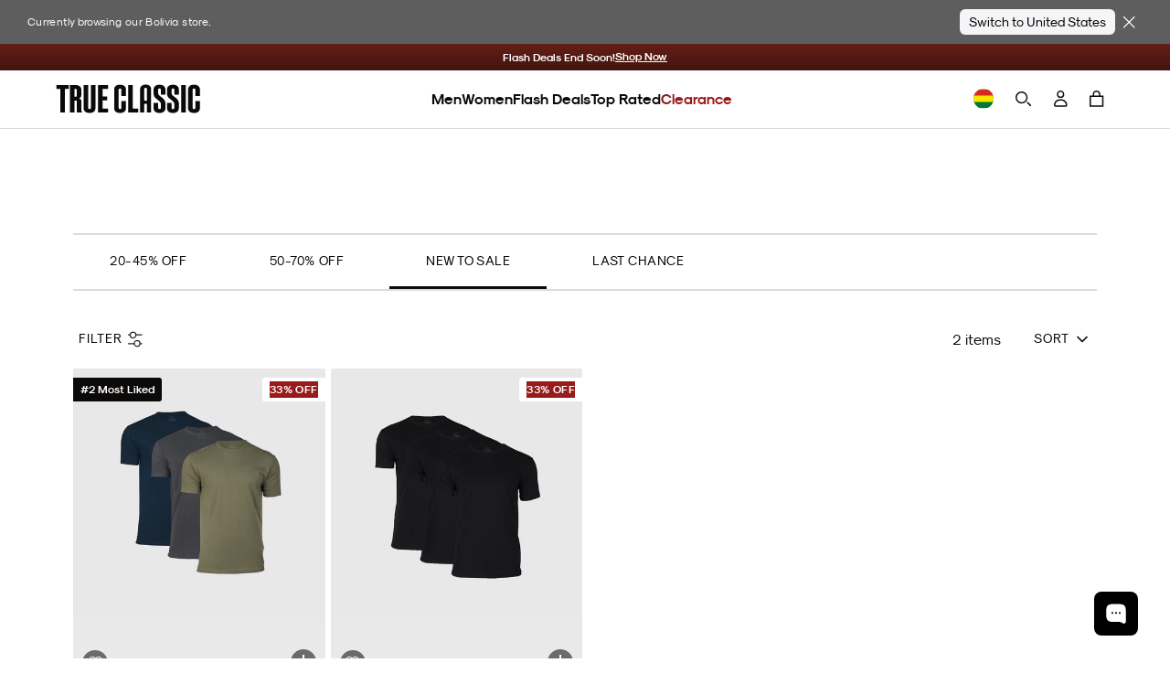

--- FILE ---
content_type: text/css
request_url: https://www.trueclassictees.com/cdn/shop/t/645/compiled_assets/styles.css?v=3352593
body_size: 13606
content:
.banner-country-selector{display:block;position:relative;background:#5e5e5e;color:#fff}.banner-country-selector:not(.in){display:none}[js-banner-close]{display:flex}@media (max-width: 500px){[js-banner-close]{position:absolute;top:10px;right:10px}}.banner-country-selector__content{display:flex;gap:10px;padding:10px 30px;align-items:center;justify-content:center}@media (max-width: 500px){.banner-country-selector__content{flex-direction:column;align-items:flex-start;padding:10px 60px 10px 10px;gap:6px}}.banner-country-selector__content p{font-size:12px;flex:1}.banner-country-selector__content form{display:flex;align-items:center;gap:6px}.banner-country-selector__content form select,.banner-country-selector__content form button[js-button-continue]{display:inline-flex;height:28px;align-items:center}.banner-country-selector__content form button[js-button-continue]{display:flex;background-color:#f5f5f7;color:#000;font-size:14px;border-radius:6px;padding:2px 10px;height:28px;line-height:normal;white-space:nowrap}.clearance-bundle{position:relative}.clearance-bundle:not(:has(details[open])) .clearance-bundle__step__breadcrumb{display:none}.clearance-bundle:has(details[open]) .clearance-bundle__step__choose{display:none}.clearance-bundle:not(:has([name=clearance-bundle-style]:checked)) .clearance-bundle__step--size,.clearance-bundle:not(:has([name=clearance-bundle-style]:checked)) .clearance-bundle__step--color{opacity:.2;pointer-events:none}.clearance-bundle:not(:has([name=clearance-bundle-style]:checked)) .clearance-bundle__step__selected-product{display:none}.clearance-bundle :has(.js-clearance-bundle-variant-input:checked) .clearance-bundle__style-list label:has(input:checked){opacity:1}.clearance-bundle__inner{display:flex;flex-direction:column;gap:16px;padding:20px 0;max-width:860px;margin:auto}.clearance-bundle__step{display:flex;flex-direction:column;gap:10px}.clearance-bundle__step.horizontal-margin{margin:0 10px}.clearance-bundle__step.left-margin{margin-left:10px}.clearance-bundle__step__title{font-size:20px;font-weight:700;color:#0c0a09;line-height:normal;display:flex;align-items:center;gap:10px;text-transform:capitalize}.clearance-bundle__step__title>span:first-of-type{font-size:19px;font-weight:700;color:#0c0a09;line-height:normal;background-color:#efefef;border-radius:50%;width:40px;min-width:40px;text-align:center;height:40px;display:flex;align-items:center;justify-content:center;padding:0;margin:0}.clearance-bundle__step__title>div:first-of-type{display:flex;flex-direction:column}.clearance-bundle__step__title>div:first-of-type small{display:flex;align-items:center;gap:5px;color:#0c0a09;font-size:18px;line-height:normal;font-weight:400}.clearance-bundle__step__title>div:first-of-type small.red{color:var(--brand-red);font-weight:700;font-size:15px}.clearance-bundle__step__selected-product{display:flex;flex-wrap:wrap;gap:5px;align-items:center;margin-top:3px;cursor:pointer;background:none;border:none;padding:0;font:inherit;text-align:left}.clearance-bundle__step__back-to-menu{font-size:16px}.clearance-bundle__step__back-to-menu u{cursor:pointer}clearance-bundle-styles{max-width:100%}clearance-bundle-styles.swiper-grid-column>.swiper-wrapper{flex-direction:unset}clearance-bundle-styles .clearance-bundle__category-list{margin:0;padding:0;display:flex;list-style:none;flex-direction:row;flex-wrap:wrap;width:100%;text-align:center}clearance-bundle-styles .clearance-bundle__category-list>li{width:140px;padding:5px}@media (max-width: 768px){clearance-bundle-styles .clearance-bundle__category-list>li{width:88px}}clearance-bundle-styles .clearance-bundle__category-list details summary{list-style:none}clearance-bundle-styles .clearance-bundle__category-list details summary::marker{display:none}clearance-bundle-styles .clearance-bundle__category-list details summary::-webkit-details-marker{display:none}clearance-bundle-styles .clearance-bundle__category-list:has(details[data-level="1"][open])>li{width:100%;padding:0}clearance-bundle-styles .clearance-bundle__category-list:has(details[data-level="1"][open])>li.clearance-bundle__category-item--pack{display:none}clearance-bundle-styles .clearance-bundle__category-list:has(details[data-level="1"][open]) details[data-level="1"]>summary{display:none}clearance-bundle-styles .clearance-bundle__category-list:has(details[data-level="2"][open]) summary,clearance-bundle-styles .clearance-bundle__category-list:has(details[data-level="2"][open]) .clearance-bundle__style-item[data-level="2"]{display:none}clearance-bundle-styles .clearance-bundle__category-list summary{cursor:pointer}clearance-bundle-styles .clearance-bundle__category-list summary::marker{content:""}clearance-bundle-styles .clearance-bundle__category-list .clearance-bundle__category-name{display:block;font-size:14px;line-height:1.2;margin-top:4px}clearance-bundle-styles .js-clearance-bundle-styles-swiper:not(.swiper-initialized) .clearance-bundle__style-list{display:grid;grid-template-columns:repeat(auto-fill,minmax(80px,1fr));grid-auto-rows:90px;grid-auto-flow:column;gap:0;height:100%;overflow-x:hidden;grid-template-rows:1fr}clearance-bundle-styles .js-clearance-bundle-styles-swiper:not(.swiper-initialized) .clearance-bundle__style-list li{width:80px}clearance-bundle-styles .clearance-bundle__style-list{list-style:none;padding:0;margin:0}clearance-bundle-styles .clearance-bundle__style-list li.swiper-slide{display:flex;flex-direction:column;justify-content:space-between;gap:16px;padding:5px;width:140px;height:auto}@media (max-width: 768px){clearance-bundle-styles .clearance-bundle__style-list li.swiper-slide{gap:8px;width:88px}}clearance-bundle-styles .clearance-bundle__style-list li.swiper-slide span{min-height:42px}clearance-bundle-styles .clearance-bundle__style-list:has(li.swiper-slide details[data-level="2"][open])>li.swiper-slide:has(details[data-level="2"][open]){display:block;width:100%;padding:0}clearance-bundle-styles .clearance-bundle__style-list:has(li.swiper-slide details[data-level="2"][open])>li.swiper-slide:not(:has(details[data-level="2"][open])){display:none}clearance-bundle-styles .clearance-bundle__style-list label{position:relative;display:flex;flex-direction:column;gap:5px;width:100%;text-align:center;font-size:14px;line-height:normal;cursor:pointer}@media (max-width: 768px){clearance-bundle-styles .clearance-bundle__style-list label{font-size:12px}}clearance-bundle-styles .clearance-bundle__style-list label:has(input:checked) .clearance-bundle__style-image-wrapper{outline:2px solid #000}clearance-bundle-styles .clearance-bundle__style-list label:has(input:checked) span{font-weight:700}.clearance-bundle__styles-arrows{position:absolute;top:0;bottom:0;margin:auto;height:60px;width:100%;display:flex;justify-content:space-between;padding:0 8px}.clearance-bundle__styles-arrows .swiper-button-next:after,.clearance-bundle__styles-arrows .swiper-button-prev:after{font-size:12px;font-weight:700;color:#000}.clearance-bundle__styles-arrows .js-swiper-button-next,.clearance-bundle__styles-arrows .js-swiper-button-prev{width:20px;height:100%;border:1px solid #dbdbdb;background-color:#fff9;border-radius:6px;font-family:swiper-icons;text-transform:none!important;font-size:12px;letter-spacing:0;font-variant:initial;line-height:1;position:relative;top:0;left:0;text-rendering:auto;z-index:1}:is(.clearance-bundle__styles-arrows .js-swiper-button-next,.clearance-bundle__styles-arrows .js-swiper-button-prev).loading{visibility:hidden;opacity:0}.clearance-bundle__style-image-wrapper{position:relative;width:100%;height:auto;aspect-ratio:1 / 1;overflow:hidden;border-radius:50%;background-color:#dfe1df}.clearance-bundle__style-image-wrapper img{position:absolute;width:100%;height:100%;object-fit:cover}.clearance-bundle__see-details-button{display:inline-block;font-size:12px;padding:4px 10px;border-radius:50px;border:1px solid #e5e5e5;background:#f1f1f1;height:fit-content}.clearance-bundle__details-modal{position:fixed;top:0;right:0;bottom:0;left:0;z-index:1000;display:flex;align-items:flex-end;justify-content:center;visibility:hidden;pointer-events:none;transition:visibility 0s linear .3s}.clearance-bundle__details-modal.is-open{visibility:visible;pointer-events:auto;transition:visibility 0s linear 0s}.clearance-bundle__details-modal.is-open .clearance-bundle__details-modal__backdrop{opacity:1}.clearance-bundle__details-modal.is-open .clearance-bundle__details-modal__content{transform:translateY(0)}@media (min-width: 768px){.clearance-bundle__details-modal.is-open .clearance-bundle__details-modal__content{transform:none}}@media (min-width: 768px){.clearance-bundle__details-modal{align-items:center;transition:none}.clearance-bundle__details-modal.is-open{transition:none}}.clearance-bundle__details-modal__backdrop{position:absolute;top:0;right:0;bottom:0;left:0;background-color:#00000080;opacity:0;transition:opacity .3s ease}.clearance-bundle__details-modal__content{position:relative;background-color:#fff;border-radius:12px 12px 0 0;width:100%;height:90vh;overflow-y:auto;padding:20px;z-index:1;transform:translateY(100%);transition:transform .3s ease}@media (min-width: 768px){.clearance-bundle__details-modal__content{border-radius:12px;max-width:600px;width:90%;height:auto;max-height:85vh;transform:none;transition:none}}.clearance-bundle__details-modal__close-container{position:sticky;top:0;display:flex;justify-content:flex-end;z-index:10;height:0;pointer-events:none}.clearance-bundle__details-modal__close{position:relative;top:-10px;right:-6px;background:#fff;border:none;font-size:24px;cursor:pointer;width:32px;height:32px;display:flex;align-items:center;justify-content:center;border-radius:50%;z-index:2;pointer-events:auto}.clearance-bundle__details-modal__close:hover{background-color:#f1f1f1}.clearance-bundle__view-cart-button{width:fit-content;color:#fff;background-color:#0c0a09;padding:10px 20px;border-radius:24px;font-size:16px;font-weight:700;text-transform:capitalize;text-decoration:none;border:none;cursor:pointer;display:flex;align-items:center;justify-content:center;gap:10px;position:relative}.clearance-bundle__view-cart-button{max-width:100%;position:sticky;z-index:1;bottom:15px;margin:0 auto 15px}.clearance-bundle__view-cart-button:has([data-clearance-count="0"]){position:relative;margin-top:15px;margin-bottom:0}.section-gifting-page{padding:0 0 4rem}slider-component#classic_dad_-_crews .gifting_collection_row{padding-top:20px}.section-gifting-page .product-tag{padding-top:3px;padding-bottom:3px}.section-gifting-page .product-card__image-wrapper .product-card__badge-top .badge-top-bubble{padding-top:3px;padding-bottom:3px;background:var(--brand-black);color:#fff;font-size:12px;border-radius:4px 0 0 4px}.section-gifting-page .product-card__image-wrapper .product-card__badge-top .badge-top-bubble>span{font-weight:700;font-family:var(--body-font-family);letter-spacing:normal}@media (max-width: 490px){.section-gifting-page .product-card__image-wrapper .product-card__badge-top .badge-top-bubble{font-size:10px;margin:0;border-top-right-radius:0;border-bottom-right-radius:0}.section-gifting-page .product-tag{font-size:10px;padding-top:2px;padding-right:4px;padding-bottom:2px}}.gifting-banner img{width:100%;height:auto}.gifting-banner__mobile{display:none}@media (max-width: 991px){.gifting-banner__desktop{display:none}.gifting-banner__mobile{display:block}}.gifting-nav{margin-bottom:4rem;padding:1rem 3rem;background-color:#fff}@media screen and (max-width: 768px){.gifting-nav{margin-bottom:2rem}}.gifting-nav>ul{display:flex;gap:var(--grid-gap-xxs);width:100%;max-width:1500px;margin:0 auto 2rem;padding:0;overflow-x:scroll;-ms-overflow-style:none;scrollbar-width:none}.gifting-nav>ul::-webkit-scrollbar{display:none}.gifting-nav__item{flex:1;max-width:20%;display:flex;flex-direction:column;min-width:200px;cursor:pointer}.gifting-nav__image{flex:1;border-radius:8px}.gifting-nav__image img{width:100%;height:100%;object-fit:cover;border-radius:8px}.gifting-nav__item .button{background-color:#e0e2d5;width:100%;border-radius:0;padding:.7rem 1rem}@media (max-width: 768px){.gifting-nav{padding:1rem 0 .01rem}.gifting-nav__item:last-child{margin-right:1rem}.gifting-nav__item:first-child{margin-left:1rem}}.gifting-filter{padding:0 3rem;position:relative;z-index:1}.gifting-filter__body{display:flex;gap:.5rem;max-width:1500px;margin:0 auto;overflow-x:scroll;-ms-overflow-style:none;scrollbar-width:none}.gifting-filter__body::-webkit-scrollbar{display:none}.gifting-filter__label{display:none}.gifting-filter button{border:1px solid #d0d5dd;border-radius:8px;padding:.3rem .75rem}.gifting-filter button.active{background-color:#000;color:#fff}@media (max-width: 768px){.gifting-filter{padding:0 1rem 1rem}}@media (max-width: 490px){.gifting-filter__label{display:block;margin-top:-15px;margin-bottom:10px;font-weight:700}.gifting-filter__body{margin:0 -1rem}.gifting-filter button{white-space:nowrap}.gifting-filter__body button:last-child{margin-right:1rem}.gifting-filter__body button:first-child{margin-left:1rem}}.gifting-product-rows{max-width:1600px;margin:0 auto;padding:1rem 3rem}@media screen and (max-width: 768px){.gifting-product-rows{padding:0 1rem 1rem}}.gifting-product-rows .product-slider__grid:not(.hidden)+.product-slider__grid:not(.hidden){margin-top:3rem}.grid-nav-v2__wrapper{max-width:1440px;margin:0 auto}.grid-nav-v2{display:flex;flex-direction:column;gap:16px;padding-top:24px;padding-bottom:16px;overflow-x:hidden}.grid-nav-v2.loading .grid-nav-v2__nav__skeleton-item{display:block}.grid-nav-v2.loading .grid-nav-v2__nav__skeleton-nav,.grid-nav-v2.loading .grid-nav-v2__nav__skeleton-grid{display:flex}.grid-nav-v2 .mobile-nav__type-selector{padding-left:18px;margin:0}.grid-nav-v2 .mobile-nav__type-selector label{font-size:20px}@media (min-width: 768px){.grid-nav-v2 .mobile-nav__type-selector{padding-left:0;justify-content:center}}.grid-nav-v2__content{display:flex;flex-direction:column;gap:20px}.grid-nav-v2__nav{display:flex;justify-content:start;gap:8px;padding:0 16px;width:100%;max-width:max-content;margin:0 auto;overflow-x:auto;-ms-overflow-style:none;scrollbar-width:none}@media (max-width: 450px){.grid-nav-v2__nav.grid-nav-v2__nav--clearance{width:100%;padding:0;gap:2px;--mobile-size: 85px}.grid-nav-v2__nav.grid-nav-v2__nav--clearance .grid-nav-v2__nav--clearance-button-pair{width:calc(var(--mobile-size) + 4px)}.grid-nav-v2__nav.grid-nav-v2__nav--clearance .grid-nav-v2__nav--clearance-button-pair .grid-nav-v2__button--clearance{width:100%}.grid-nav-v2__nav.grid-nav-v2__nav--clearance .grid-nav-v2__nav--clearance-button-pair .grid-nav-v2__button--clearance span{font-size:12px;text-wrap:wrap;line-height:1;letter-spacing:0}}.grid-nav-v2__nav.grid-nav-v2__nav--clearance .grid-nav-v2__nav--clearance-button-pair{display:flex;flex-direction:row;gap:8px}@media (max-width: 767px){.grid-nav-v2__nav.grid-nav-v2__nav--clearance .grid-nav-v2__nav--clearance-button-pair{display:block}.grid-nav-v2__nav.grid-nav-v2__nav--clearance .grid-nav-v2__nav--clearance-button-pair>:first-child{margin-bottom:10px}}.grid-nav-v2__nav.grid-nav-v2__nav--clearance .grid-nav-v2__button--clearance{display:flex;flex-direction:column;align-items:center;justify-content:center;gap:5px;padding:0;border:none}.grid-nav-v2__nav.grid-nav-v2__nav--clearance .grid-nav-v2__button--clearance:has(input:checked) .grid-nav-v2__button--clearance-image-wrapper{border-color:var(--brand-red-bright)}.grid-nav-v2__nav.grid-nav-v2__nav--clearance .grid-nav-v2__button--clearance .grid-nav-v2__button--clearance-image-wrapper{height:125px;aspect-ratio:1/1;border-radius:50%;border:3px solid white;overflow:hidden;display:flex;align-items:center;justify-content:center;transition:border-color .25s}.grid-nav-v2__nav.grid-nav-v2__nav--clearance .grid-nav-v2__button--clearance .grid-nav-v2__button--clearance-image-wrapper img{width:100%;height:100%;object-fit:cover}@media (max-width: 767px){.grid-nav-v2__nav.grid-nav-v2__nav--clearance .grid-nav-v2__button--clearance .grid-nav-v2__button--clearance-image-wrapper{height:100px}}@media (max-width: 450px){.grid-nav-v2__nav.grid-nav-v2__nav--clearance .grid-nav-v2__button--clearance .grid-nav-v2__button--clearance-image-wrapper{height:var(--mobile-size);border:2px solid white}}.grid-nav-v2__button{border:1px solid #d0d5dd;border-radius:8px;padding:8px 15px;line-height:1.2;font-size:12.5px;font-weight:600;text-decoration:none;text-transform:capitalize;font-family:Modernist;cursor:pointer}.grid-nav-v2__button:has(input:checked):not(.grid-nav-v2__button--clearance){background-color:#000;color:#fff}.grid-nav-v2__grid{display:flex;flex-wrap:wrap;justify-content:center;gap:5px;list-style:none;padding:0;margin:0}.grid-nav-v2__item{position:relative;width:43%;min-width:110px}.grid-nav-v2__item.grid-nav-v2__item--clearance{width:43%}@media (min-width: 500px){.grid-nav-v2__item.grid-nav-v2__item--clearance{width:29%}}@media (min-width: 768px){.grid-nav-v2__item.grid-nav-v2__item--clearance{width:25%}}@media (min-width: 990px){.grid-nav-v2__item.grid-nav-v2__item--clearance{width:240px}}@media (min-width: 768px){.grid-nav-v2__item{width:25%}}@media (min-width: 990px){.grid-nav-v2__item{width:240px}}.grid-nav-v2__item:hover img{transform:scale(1.066)}.grid-nav-v2__item a{display:block;display:flex;flex-direction:column}.grid-nav-v2__item .rebuilt-product-card__badge{font-size:14px;padding:.25rem .7rem}@media (max-width: 500px){.grid-nav-v2__item .rebuilt-product-card__badge{font-size:12px;padding:.25rem .5rem}}.grid-nav-v2__image{width:100%;height:auto;aspect-ratio:4 / 5;border-radius:8px;overflow:hidden;background-color:#dbdbdb;position:relative}.grid-nav-v2__image img{transition:transform .2s ease-in-out;width:100%;height:100%;object-fit:cover}.grid-nav-v2__image .grid-nav-v2__discount-badge{position:absolute;bottom:10px;right:0;background-color:var(--brand-red);color:var(--brand-white);padding:.25rem .5rem;border-radius:4px 0 0 4px;font-size:12px;font-weight:700;letter-spacing:.05em;line-height:1}@media (max-width: 400px){.grid-nav-v2__image .grid-nav-v2__discount-badge{font-size:10px;padding:.25rem;bottom:5px}}.grid-nav-v2__title{text-align:center;font-family:Modernist;font-size:14px;font-weight:600;color:#0c0a09}@media (min-width: 768px){.grid-nav-v2__title{font-size:16px}}.grid-nav-v2__nav__skeleton-nav{display:none;justify-content:start;gap:8px;padding:0 16px;max-width:max-content;margin:0 auto;overflow-x:auto;-ms-overflow-style:none;scrollbar-width:none}.grid-nav-v2__nav__skeleton-grid{display:none;flex-wrap:wrap;justify-content:center;gap:5px;list-style:none;padding:0;margin:0}.grid-nav-v2__nav__skeleton-grid .grid-nav-v2__nav__skeleton-item{aspect-ratio:4 / 5;height:100%;width:calc(33% - 22.5px);max-width:33%}@media (min-width: 768px){.grid-nav-v2__nav__skeleton-grid .grid-nav-v2__nav__skeleton-item{width:calc(25% - 22.5px);max-width:240px}}.grid-nav-v2__nav__skeleton-item{display:none;width:100%;height:32px;border-radius:8px;background:linear-gradient(90deg,#e0e0e0 25%,#f5f5f5,#e0e0e0 75%);background-size:200% 100%;animation:shimmer 1.5s infinite linear;margin-bottom:10px}.mobile-bottom-bar__wrapper{display:none;position:fixed;bottom:0;left:0;width:100%;background-color:#0c0a09;padding:10px 20px;z-index:999}@media (min-width: 768px){.mobile-bottom-bar__wrapper{display:none!important}}.mobile-bottom-bar__content{display:flex;align-items:center;justify-content:space-between;gap:10px}.mobile-bottom-bar__item{display:flex;flex-direction:column;align-items:center;justify-content:center;gap:2px;color:#fff!important;font-size:12px;width:50px;overflow-x:hidden;transition:opacity .3s ease,visibility .3s ease}.mobile-bottom-bar__item svg{stroke:#fff;width:20px;height:20px}.mobile-bottom-bar__item[data-open-mini-cart] svg{stroke:none}.mobile-bottom-bar__item[data-open-mini-cart] .cart-count-wrapper{position:absolute;right:-10px;top:0}.mobile-bottom-bar__item[data-open-mini-cart] .cart-count-wrapper .cart-count{display:block}.mobile-bottom-bar__item[data-open-mini-cart] .cart-count-wrapper .cart-count:after,.mobile-bottom-bar__item[data-open-mini-cart] .cart-count-wrapper .cart-count:before{display:none}.mobile-bottom-bar__item-image{height:25px;width:25px;display:flex;align-items:center;justify-content:center;position:relative}.mobile-bottom-bar__item-image img{width:100%;height:100%;object-fit:cover}.new-bmsm-pack-builder__wrapper{width:100%}.new-bmsm-pack-builder{width:100%;max-width:1440px;padding:20px 80px;margin:0 auto}@media screen and (max-width: 1200px){.new-bmsm-pack-builder{padding:20px}}@media screen and (max-width: 768px){.new-bmsm-pack-builder{padding:20px 6px}}.new-featured-collection__wrapper{width:100%}.new-featured-collection{width:100%;max-width:1440px;padding:20px 80px;margin:0 auto;display:flex;flex-direction:column}@media screen and (max-width: 1200px){.new-featured-collection{padding:20px}}.section-product-okendo h2.section__headline{line-height:var(--section-headline-line-height);font-size:var(--section-headline-font-size);font-family:var(--section-headline-font-family);font-weight:500;letter-spacing:2px;text-transform:uppercase;--section-headline-font-size: 16px;--section-headline-line-height: 1.2;--section-headline-font-family: var(--font-staff-x-condensed)}@media (min-width: 768px){.section-product-okendo h2.section__headline{--section-headline-font-size: 1.875rem}}.pillar-cards{max-width:1440px;margin:0 auto;padding:35px 0 0}.pillar-cards__heading{display:flex;flex-direction:column;gap:10px;margin-bottom:20px}@media (max-width: 500px){.pillar-cards__heading{gap:0}}.pillar-cards__title{color:#0c0a09;font-size:30px;font-style:normal;font-weight:700;line-height:normal;text-align:center}.pillar-cards__subtitle{color:#0c0a09;font-size:20px;font-style:normal;font-weight:400;line-height:normal;text-align:center}@media (max-width: 500px){.pillar-cards__subtitle{font-size:15px}}.pillar-cards__items-wrapper{padding:0}@media (min-width: 992px){.pillar-cards__items-wrapper{padding:0 35px 25px}}.pillar-cards__items:not(.swiper-initialized){overflow-x:scroll}.pillar-cards__items:not(.swiper-initialized) .swiper-wrapper{display:grid;grid-template-columns:repeat(3,350px);justify-content:center;gap:20px}.pillar-cards__items .swiper-slide{height:auto}.product-categories__wrapper{display:none;flex-direction:column;gap:16px}@media (min-width: 500px){.product-categories__wrapper{display:none}}.product-categories__wrapper .mobile-nav__type-selector{padding-left:18px;margin:0}.product-categories__wrapper .mobile-nav__type-selector label{font-size:20px}.product-categories__wrapper .accordion-nav{padding:0 18px}.product-categories__wrapper .mobile-nav__img-tiles{margin:0}.promo-countdown{display:flex;flex-direction:column;align-items:center;justify-content:center;width:100%;height:100%;background-color:#000;color:#fff;padding:14px 10px;text-transform:uppercase;font-weight:700;font-size:24px;line-height:normal}@media (max-width: 768px){.promo-countdown{font-size:18px}}.rebuy-recommendations{display:flex;flex-direction:column;gap:12px;max-width:1300px;margin:0 auto;padding:1.5rem 0 0}.rebuy-recommendations__title{font-size:30px;font-weight:700;margin:0;text-align:center}.rebuy-recommendations__grid-wrapper{padding:0 0 1rem;margin:0 8px}.rebuy-recommendations__grid-wrapper:not(.swiper-initialized){max-width:100%;overflow-x:scroll;scrollbar-width:var(--scrollbar-height)}.rebuy-recommendations__grid-wrapper:not(.swiper-initialized) .rebuy-recommendations__grid{display:grid;grid-template-columns:repeat(10,250px);gap:10px}.rebuy-recommendations__grid{list-style:none;padding:0 2px;margin:0}.rebuy-recommendations__grid li{display:flex;width:100%}.rebuy-recommendations__skeleton{display:flex;border-radius:8px;height:315px;background:linear-gradient(90deg,#e0e0e0 25%,#f5f5f5,#e0e0e0 75%);background-size:200% 100%;animation:shimmer 1.5s infinite linear}.rebuy-recommendations__arrows{position:absolute;top:0;bottom:0;margin:auto;height:90px;width:100%;display:flex;justify-content:space-between;padding:0 8px}@media (min-width: 500px){.rebuy-recommendations__arrows{top:-20%}}.rebuy-recommendations__arrows .swiper-button-next:after,.rebuy-recommendations__arrows .swiper-button-prev:after{font-size:12px;font-weight:700;color:#000}.rebuy-recommendations__arrows .swiper-button-prev.swiper-button-disabled,.rebuy-recommendations__arrows .swiper-button-next.swiper-button-disabled{pointer-events:auto}.rebuy-recommendations__arrows .js-swiper-button-next,.rebuy-recommendations__arrows .js-swiper-button-prev{width:30px;height:100%;border:1px solid #dbdbdb;background-color:#fff9;border-radius:6px;font-family:swiper-icons;text-transform:none!important;font-size:12px;letter-spacing:0;font-variant:initial;line-height:1;position:relative;top:0;left:0;text-rendering:auto;z-index:1}:is(.rebuy-recommendations__arrows .js-swiper-button-next,.rebuy-recommendations__arrows .js-swiper-button-prev).loading{visibility:hidden;opacity:0}.rebuy-recommendations__arrows .swiper-navigation-icon{display:none}.related-products{display:flex;flex-direction:column;gap:12px;max-width:1300px;margin:0 auto;padding:1.5rem 0 0}.related-products__title{font-size:30px;font-weight:700;margin:0;text-align:center}.related-products__grid-wrapper{padding:0 0 1rem;margin:0 8px}.related-products__grid-wrapper:not(.swiper-initialized){max-width:100%;overflow-x:scroll;scrollbar-width:var(--scrollbar-height)}.related-products__grid-wrapper:not(.swiper-initialized) .rebuy-recommendations__grid{display:grid;grid-template-columns:repeat(10,250px);gap:10px}.related-products__grid{list-style:none;padding:0 2px;margin:0}.related-products__grid li{display:flex;width:100%}.related-products__arrows{position:absolute;top:0;bottom:0;margin:auto;height:90px;width:100%;display:flex;justify-content:space-between;padding:0 8px}@media (min-width: 500px){.related-products__arrows{top:-20%}}.related-products__arrows .swiper-button-next:after,.related-products__arrows .swiper-button-prev:after{font-size:12px;font-weight:700;color:#000}.related-products__arrows .swiper-button-prev.swiper-button-disabled,.related-products__arrows .swiper-button-next.swiper-button-disabled{pointer-events:auto}.related-products__arrows .js-swiper-button-next,.related-products__arrows .js-swiper-button-prev{width:30px;height:100%;border:1px solid #dbdbdb;background-color:#fff9;border-radius:6px;font-family:swiper-icons;text-transform:none!important;font-size:12px;letter-spacing:0;font-variant:initial;line-height:1;position:relative;top:0;left:0;text-rendering:auto;z-index:1}:is(.related-products__arrows .js-swiper-button-next,.related-products__arrows .js-swiper-button-prev).loading{visibility:hidden;opacity:0}.related-products__arrows .swiper-navigation-icon{display:none}.cta-insiders{display:block;padding:10px;border-radius:6px;background-color:var(--brand-gray-extra-light);border:var(--light-gray-border)}.cta-insiders .cta-insiders__body{display:flex;align-items:center;gap:20px;padding:10px}@media (max-width: 450px){.cta-insiders .cta-insiders__body{gap:10px;padding:10px 0}}.cta-insiders .cta-insiders__image{width:30%;border-radius:10px;overflow:hidden}@media (max-width: 767px){.cta-insiders .cta-insiders__image{width:40%}}.cta-insiders .cta-insiders__image img{width:100%;height:auto}.cta-insiders .cta-insiders__content{width:60%}.cta-insiders .cta-insiders__content h2{font-size:20px;font-weight:700;margin-bottom:10px}.cta-insiders .cta-insiders__content p{font-size:16px;letter-spacing:normal}@media (max-width: 450px){.cta-insiders .cta-insiders__content p{font-size:14px}}.cta-insiders .cta-insiders__button{display:block;position:relative;width:100%;margin-top:5px;margin-bottom:5px;padding:10px;color:#fff;font-weight:700;background:#971b1b;background:linear-gradient(180deg,#971b1b,#cd3434);border:1px solid #971b1b;border-radius:5px}.cta-insiders.loading .cta-insiders__button .button__text{visibility:hidden}.cta-insiders.loading .cta-insiders__button .loading__spinner,.cta-insiders.loading .cta-insiders__button .loading__spinner.hidden{display:flex;position:absolute;top:0;left:0;width:100%;height:100%;align-items:center;justify-content:center;visibility:visible;color:#fff}.section-insider-appreciation:not(.in){display:none}.section-insider-appreciation .section-wrapper{display:flex;flex-direction:column;gap:15px;width:500px;max-width:100%;margin:0 auto;padding:30px 15px}.section-insider-appreciation .section-wrapper .gift-restriction-text-desktop{display:none}.section-insider-appreciation .section-wrapper .gift-restriction-text-mobile{display:block;margin-left:10px}@media (max-width: 749px){.section-insider-appreciation .section-wrapper .billed-annually-text{margin-left:10px}}.section-insider-appreciation .section-wrapper .billed-annually-text a{color:inherit;text-decoration:underline}@media (min-width: 768px){.section-insider-appreciation .section-wrapper{flex-direction:row;justify-content:center;align-items:center;width:100%;max-width:1440px;margin:0 auto}.section-insider-appreciation .section-wrapper .gift-restriction-text-desktop{display:block;text-align:center}.section-insider-appreciation .section-wrapper .gift-restriction-text-mobile{display:none}.section-insider-appreciation .section-wrapper .billed-annually-text{text-align:center}}.section-insider-appreciation .section-wrapper .insider-appreciation__gift-wrapper,.section-insider-appreciation .section-wrapper .insider-appreciation__membership-wrapper{display:flex;flex-direction:column;gap:15px}@media (min-width: 768px){.section-insider-appreciation .section-wrapper .insider-appreciation__gift-wrapper,.section-insider-appreciation .section-wrapper .insider-appreciation__membership-wrapper{width:50%;max-width:500px}}.section-insider-appreciation p{letter-spacing:normal}.section-insider-appreciation .insider-appreciation__tooltip{display:inline-block}@media (max-width: 749px){.section-insider-appreciation .insider-appreciation__tooltip{position:inherit}}.section-insider-appreciation .insider-appreciation__tooltip .tc-tooltip__label{font-size:13px;letter-spacing:normal}.section-insider-appreciation .insider-appreciation__tooltip .tc-tooltip__content{padding:10px;--color-bg: #f8f8f8;position:absolute;top:auto;bottom:auto;right:0;left:50%;transform:translate(-50%) translateY(22px);width:400px;max-width:30vw;border:1px solid #ccc;height:200px;overflow:scroll;z-index:3}.section-insider-appreciation .insider-appreciation__tooltip .tc-tooltip__content h3,.section-insider-appreciation .insider-appreciation__tooltip .tc-tooltip__content p,.section-insider-appreciation .insider-appreciation__tooltip .tc-tooltip__content ul{margin-bottom:6px}.section-insider-appreciation .insider-appreciation__tooltip .tc-tooltip__content h3{font-size:15px}.section-insider-appreciation .insider-appreciation__tooltip .tc-tooltip__content ul{margin-top:0;padding-left:20px}.section-insider-appreciation .insider-appreciation__tooltip .tc-tooltip__content li{margin-bottom:4px}@media screen and (max-width: 749px){.section-insider-appreciation .insider-appreciation__tooltip .tc-tooltip__content{max-width:70vw}}.insider-appreciation__heading{font-size:28px;font-weight:700}.insider-appreciation__gwp{display:flex;align-items:center;gap:20px;background-color:var(--brand-gray-extra-light);border:var(--light-gray-border);border-radius:6px;padding:16px}.insider-appreciation__gwp__image{width:90px}.insider-appreciation__gwp__image img{width:100%;height:auto;border-radius:6px}.insider-appreciation__gwp__body{flex:1}.insider-appreciation__gwp__body h3{font-size:20px;font-size:16px;line-height:normal;margin-bottom:6px}.insider-appreciation__main .insider-appreciation__subheading{font-size:22px;font-weight:700}.insider-appreciation__main .insider-appreciation__content p{font-size:16px}.insider-appreciation__footer,.insider-appreciation__footer p{font-size:13px}.tc-feedback *{margin:unset}.tc-feedback{background:var(--brand-cream);display:flex;flex-direction:column;justify-content:center;align-items:center;padding:60px;gap:var(--spacer-l)}.tc-feedback--header{color:var(--tc-chocolate-dark, #2E2520);text-align:center;font-family:Staff X Condensed;font-size:30px;font-style:normal;font-weight:500;line-height:normal;letter-spacing:2.5px}.tc-feedback--wrapper h5{color:var(--TC-Chocolate, #53433A);text-align:center;font-family:Staff X Condensed;font-size:24px;font-style:normal;font-weight:500;line-height:normal;letter-spacing:1.2px}.tc-feedback--wrapper p{color:var(--TC-Chocolate, #53433A);text-align:center;font-size:15px;font-style:normal;font-weight:400;line-height:24px;letter-spacing:.45px}.tc-feedback--wrapper p a:not(.button):not(.input-button){font-weight:700;color:var(--TC-Chocolate, #53433A)}.tc-feedback--wrapper{display:flex;flex-direction:column;gap:45px;justify-content:center;align-items:center}.tc-f--column{display:flex;flex-direction:column;justify-content:center;align-items:center;gap:var(--spacer-m)}.tc-f--divider{background:#9d9d9d;display:block}@media (max-width: 768px){.tc-f--divider{height:1px;width:200px}}@media (min-width: 769px){.tc-feedback--header{font-size:50px}.tc-feedback{padding:50px 45px;gap:var(--spacer-xl)}.tc-feedback--wrapper h5{font-size:18px}.tc-feedback--wrapper{display:flex;flex-direction:row;gap:140px}.tc-f--divider{width:1px;height:200px}}.tc-multigrid-banner{padding:20px;gap:20px;display:flex;flex-direction:column}.tc-mb-grid{display:flex;gap:20px;flex-direction:column-reverse}.grid-content--title{margin-bottom:25px}.grid-content--subcopy{margin-top:18px}.grid--content,.grid--image{flex:0 0 100%}.grid--image img{width:100%;height:100%;object-fit:cover;aspect-ratio:1 / 1.075}.grid--content{display:flex;flex-direction:column;justify-content:center;align-items:center;padding:45px 20px}.grid-content--title *{font-family:Staff X Condensed;font-size:24px;font-style:normal;font-weight:500;line-height:normal;letter-spacing:1.2px;text-transform:uppercase}.grid-content--subcopy *{font-size:16px;font-style:normal;font-weight:400;line-height:23.724px;letter-spacing:.48px;text-align:center}.grid-content--icon svg{max-height:110px;max-width:110px}.tc-mb-grid .grid--content{color:#fff}@media (max-width: 768px){.tc-mb-grid:nth-child(1) .grid--content{background-color:#2e2520}.tc-mb-grid:nth-child(2) .grid--content{background-color:#53433a}.tc-mb-grid:nth-child(3) .grid--content{background-color:#967969}.hide-on-mobile{display:none!important}}@media (min-width: 769px){.tc-mb-grid .grid--content{color:#fff;background-color:#53433a}.grid-content--icon svg{max-height:unset;max-width:unset}.tc-multigrid-banner{padding:80px}.grid--content,.grid--image{max-width:calc(50% - 10px)}.grid--content{padding:80px}.grid-content--title *{font-size:40px}.grid-content--subcopy *{font-size:15px}}.drawer__gwp--test .addon-item>div{display:flex}.addon-item quick-add-button{display:block;cursor:pointer}.addon-item quick-add-button:hover{text-decoration:underline}.addon-item__quick-add{position:relative}.addon-item__quick-add quick-add-button{display:block;cursor:pointer;position:absolute;top:0;right:0;bottom:0;left:0;z-index:1}.addon-item__quick-add quick-add-button .addButton:before,.addon-item__quick-add quick-add-button .addButton:after{display:none}.addon-item__title:has(quick-add-button:hover){text-decoration:underline}.addon-item__progress-bar{margin-bottom:6px}.addon-item__progress-bar .progress-bar__header>p{line-height:1.2}@media screen and (max-width: 749px){.addon-item__progress-bar .progress-bar__header>p{font-size:14px}}.addon-item__progress-bar .progress-bar__body{display:flex;align-items:center;gap:10px;margin-top:10px}.addon-item__progress-bar .progress-bar__bar{flex:1;background:#efefef;height:14px;border-radius:40px;position:relative;overflow:hidden}.addon-item__progress-bar .progress-bar__bar:after{content:"";display:block;background:#46a110;position:absolute;top:0;bottom:0;left:0;border-radius:40px;-webkit-animation:progressBarWidth 1s forwards linear;-o-animation:progressBarWidth 1s forwards linear;animation:progressBarWidth 1s forwards linear}.addon-item__progress-bar~*:not(.addon-item__price){display:none}.addon-item__price .product-card__price{display:flex;flex-direction:row;align-items:center;justify-content:start}.addon-item__price .product-card__price>*:not(.visually-hidden){height:16px;display:flex;flex-direction:row;align-items:center}.addon-item__price .product-card__price>span.price.price--discount{transform:translateY(1px)}.addon-item__price .product-card__price>span.price.price--full *,.addon-item__price .product-card__price>span.price.price--discount *{height:16px;display:flex;flex-direction:row;align-items:center}.addon-item__price .product-card__price .tc-tooltip.addon-item__tooltip{display:flex;flex-direction:row;align-items:center;justify-content:start}.addon-item__price .product-card__price .tc-tooltip.addon-item__tooltip .tc-tooltip__label{display:flex;flex-direction:row;align-items:center;justify-content:start;gap:4px;height:16px}.addon-item__price .product-card__price .tc-tooltip.addon-item__tooltip .tc-tooltip__label .tc-tooltip__label__text{height:16px;line-height:1}.addon-item__price .product-card__price .tc-tooltip.addon-item__tooltip .tc-tooltip__label .tc-tooltip__label__icon{transform:translateY(-2px)}.addon-item__price a{text-decoration:underline!important}afterpay-widget{width:100%;padding-top:.15rem}afterpay-widget[disabled] .afterpay-widget__container,afterpay-widget[data-eligible=false] .afterpay-widget__container,[data-product-clearance=true] .afterpay-widget__container,[data-product-available=false] .afterpay-widget__container{display:none!important}.afterpay-widget__content{padding:.25rem .5rem;padding-right:0;font-size:.85rem;text-align:center}.afterpay-widget__price--currency{font-weight:600}.afterpay-widget__price{font-weight:600;margin-left:-.1875rem}.afterpay-logo{display:inline-block;width:5rem;height:1.4rem;cursor:pointer}.afterpay-logo .icon__afterpay{position:relative;width:5rem;bottom:-.3125rem}#afterpay-link{display:inline-block;position:relative;height:1rem;width:1rem;padding:0;color:var(--brand-black);cursor:pointer;text-wrap:nowrap;text-decoration:none}#afterpay-link:hover,#afterpay-link:focus{color:var(--link-color);text-decoration:underline}#afterpay-link .icon-info-2{position:absolute;bottom:-1px;left:0;height:.875rem;width:1rem}.announcement-bar-dep-selector{display:grid;gap:1px;grid-template-columns:repeat(3,1fr);width:100%;height:fit-content;background-color:#fff;box-shadow:inset 0 0 0 5px #000}@media (min-width: 768px){.announcement-bar-dep-selector{display:none}}.announcement-bar-dep-selector button{width:100%;height:fit-content;text-align:center;text-transform:uppercase;font-size:16px;font-style:normal;font-weight:700;color:#fff;padding:2px 8px}.announcement-bar-dep-selector button.color-black{background-color:#1e1e1e}.announcement-bar-dep-selector button.color-blue{background-color:#58a9b3}.announcement-bar-dep-selector button.color-light-gray{background-color:#ededed}.announcement-bar-dep-selector button.color-light-blue{background-color:#98bdc2}.announcement-bar-notification{position:absolute;display:flex;align-items:center;justify-content:center;width:100%;background-color:#000;color:#fff;padding:5px;font-size:12px;z-index:4}.announcement-bar-notification countdown-timer{display:inline-block;text-align:center;min-width:50px}.announcement-bar-notification.line-mode{position:relative;border-radius:5px;font-size:14px;color:#000;background-color:#fff}.announcement-bar-notification.line-mode countdown-timer{min-width:58px}@media (max-width: 500px){.announcement-bar-notification.line-mode{font-size:12px}.announcement-bar-notification.line-mode countdown-timer{min-width:50px}}.announcement-bar-notification.line-mode .icon-close{display:none}.announcement-bar-notification.cart-mode{justify-content:flex-start;padding:0;position:relative;border-radius:5px;font-size:12px;color:#000;background-color:#fff}.announcement-bar-notification.cart-mode countdown-timer{min-width:50px}.announcement-bar-notification.cart-mode .icon-close{display:none}.announcement-bar-notification .icon-close{position:absolute;right:10px;cursor:pointer;width:16px}@media (max-width: 768px){.announcement-bar-notification .icon-close{width:14px}}.drawer__gwp--test{margin-bottom:10px}cart-drawer.is-empty .drawer__gwp--test{display:none!important}.drawer__gwp--test .drawer__gwp__title{font-size:17px;font-weight:700}.drawer__gwp--test .gwp-freebies{margin:0 0 10px;padding:15px;background:#f8f8f8}.drawer__gwp--test .addon-item .product-card__price>.price--full,.drawer__gwp--test .addon-item .product-card__price>.price--discount{display:inline-flex!important}.drawer__gwp--test .addon-item .product-card__price>.price--full{color:#b0b0b0!important}.drawer__gwp--test .addon-item .product-card__price>.price--discount{color:#000!important}.drawer__gwp--test .addon-item .addon-item__image-container{position:relative;width:90px;min-width:90px;border-radius:6px;overflow:hidden}.drawer__gwp--test .addon-item .addon-item__image-container+div{flex:1}.drawer__gwp--test .addon-item .addon-item__image-container:before{content:"";display:flex;position:absolute;align-items:center;justify-content:center;top:auto;bottom:5px;left:5px;right:5px;width:calc(100% - 10px);font-size:12px;z-index:1}.drawer__gwp--test .addon-item .addon-item__image-container:after{display:none!important}.drawer__gwp--test .addon-item .addon-item__actions button{font-family:var(--font-family-primary)}.drawer__gwp--test .addon-item .addon-item__actions svg{display:none}.drawer__gwp--test .addon-item:not(.hidden){display:block;margin:10px 0}.drawer__gwp--test .addon-item.unlocked .addon-item__image-container:before{content:"UNLOCKED";border-radius:10px;background-color:var(--brand-red);color:#fff}.drawer__gwp--test .addon-item:not(.unlocked){pointer-events:none}.drawer__gwp--test .addon-item:not(.unlocked) .addon-item__gwp-switch{display:none!important}.drawer__gwp--test .addon-item:not(.unlocked) .addon-item__image-container:before{background-image:url(/cdn/shop/files/icon-lock-202508_430x.png?v=1756135590);width:30px;height:30px;background-color:transparent;background-position:center;background-size:contain;background-repeat:no-repeat}cart-drawer.is-empty .drawer__gwp__shipping--test{display:none}.drawer__gwp__shipping--test .shipping-progress-bar__header>p{line-height:1.2}.drawer__gwp__shipping--test .shipping-progress-bar__body{display:flex;align-items:center;gap:10px;margin-top:2px}.drawer__gwp__shipping--test .shipping-progress-bar__bar{flex:1;background:#efefef;height:14px;border-radius:40px;position:relative;overflow:hidden}.drawer__gwp__shipping--test .shipping-progress-bar__bar:after{content:"";display:block;position:absolute;top:0;bottom:0;left:0;width:var(--percentage);background-image:linear-gradient(60deg,#46a110,#31830b 35%,#46a110,#31830b 65%,#46a110),linear-gradient(to right,transparent,#46a110 100%);background-size:600% 100%,40px 100%;background-position:0 0,right top;border-radius:40px;-webkit-animation:progressBarWidth 1s forwards linear,flow-gradient 6s linear infinite;animation:progressBarWidth 1s forwards linear,flow-gradient 6s linear infinite}cart-drawer.is-empty .drawer__insiders-gwp{display:none}.gwp--insiders{background-color:transparent!important;border-top:1px solid var(--brand-gray-light)}.gwp--insiders:not(:has(.addon-item:not(.hidden))),.gwp--insiders:not([data-gwp-in-cart=false]){display:none}.gwp--insiders .gwp-freebies{margin:0;background-color:transparent}.gwp--insiders .addon-item>div{display:flex}.gwp--insiders .addon-item a{color:inherit!important}:is(.gwp--insiders .addon-item,.gwp--insiders .addon-item[data-gwp-filter=GWP_Tall]) .addon-item__image-container{width:90px;min-width:70px;border-radius:6px;overflow:hidden;position:relative}:is(.gwp--insiders .addon-item,.gwp--insiders .addon-item[data-gwp-filter=GWP_Tall]) .addon-item__image-container:after{content:"FREE GIFT";position:absolute;bottom:5px;left:5px;right:5px;display:flex;background:var(--brand-red);color:#fff;align-items:center;justify-content:center;font-size:12px;font-weight:600;border-radius:10px}.gwp--insiders .addon-item .button--insider-sign-up{width:100%;margin:5px 0 0;padding:10px 4px;font-size:15px;font-weight:400;text-transform:none;letter-spacing:normal;font-family:var(--body-font-family)}.gwp--insiders .addon-item__tooltip{display:flex;flex-direction:row;align-items:center;justify-content:start;z-index:1}.gwp--insiders .addon-item__tooltip .tc-tooltip__content{--color-bg: #f8f8f8;position:absolute;top:23px;bottom:auto;right:0;left:auto;transform:none;width:280px;height:200px;padding:10px;border:1px solid #ccc;overflow:scroll}.gwp--insiders .addon-item__tooltip .tc-tooltip__content h3,.gwp--insiders .addon-item__tooltip .tc-tooltip__content p,.gwp--insiders .addon-item__tooltip .tc-tooltip__content ul{margin-bottom:6px}.gwp--insiders .addon-item__tooltip .tc-tooltip__content h3{font-size:15px}.gwp--insiders .addon-item__tooltip .tc-tooltip__content ul{margin-top:0;padding-left:20px}.gwp--insiders .addon-item__tooltip .tc-tooltip__content li{margin-bottom:4px}.gwp--insiders .addon-item__body-container{display:flex;flex-direction:column;gap:3px}.gwp--insiders .addon-item__actions>button{z-index:0!important}.gwp--insiders .addon-item__title{order:1;font-size:16px;font-weight:400}.gwp--insiders .addon-item__title b{font-weight:700}.gwp--insiders .addon-item__form-wrapper{order:3;display:flex;align-items:center;gap:10px}.gwp--insiders .addon-item__form-wrapper .addon-item__gwp-switch{font-size:14px}.gwp--insiders .addon-item__form-wrapper button[type=submit]{font-family:Modernist,sans-serif}.gwp--insiders .addon-item__form-wrapper button[type=submit] svg{display:none}.gwp--insiders .addon-item__form-wrapper .button--insider-sign-up{z-index:0!important}.gwp--insiders .addon-item__progress-bar{margin-bottom:0}.gwp--insiders .addon-item__sign-in{text-decoration:underline!important;margin-left:2px;order:4}.gwp--insiders .addon-item__price{order:2}.gwp--insiders .addon-item__price .price--full{color:#353535!important}.gwp--insiders .addon-item__price .price--discount{font-weight:700;color:var(--brand-red)!important}.gwp--insiders .addon-item__price .addon-item__tooltip{margin-left:5px}.gwp--insiders[data-gwp-eligible=false] .addon-item__gwp-switch,.gwp--insiders[data-gwp-eligible=false] .addon-item__form{display:none}.gwp--insiders .addon-item:has(.button--insider-sign-up) .addon-item__image{opacity:.4}.gwp--insiders .addon-item:has(.button--insider-sign-up) .addon-item__form-wrapper form{display:none}.color--green{color:#46a110}.cart__summary--top,.cart__summary--bottom{--margin: 12px}cart-drawer.is-empty :is(.cart__summary--top,.cart__summary--bottom){display:none}.cart__summary--top .table-summary--primary,.cart__summary--top .table-summary--secondary{width:calc(100% - var(--margin) - var(--margin))}:is(.cart__summary--top .table-summary--primary,.cart__summary--top .table-summary--secondary) tbody{display:table-row-group}:is(.cart__summary--top .table-summary--primary,.cart__summary--top .table-summary--secondary) th,:is(.cart__summary--top .table-summary--primary,.cart__summary--top .table-summary--secondary) td{font-weight:400}:is(.cart__summary--top .table-summary--primary,.cart__summary--top .table-summary--secondary) th{width:60%;text-align:left}:is(.cart__summary--top .table-summary--primary,.cart__summary--top .table-summary--secondary) td{width:40%;text-align:right}.cart__summary--top .table-summary--primary{margin:0 auto}.cart__summary--top .table-summary--primary th{width:50%;font-size:18px}.cart__summary--top .table-summary--primary td{width:50%}.cart__summary--top .table-summary--secondary{margin:0 12px -8px;padding-top:5px;background:#f8f8f8;border-top-left-radius:5px;border-top-right-radius:5px;border-right:var(--light-gray-border);border-left:var(--light-gray-border);border-top:var(--light-gray-border);line-height:1.6}.cart__summary--top .table-summary--secondary th,.cart__summary--top .table-summary--secondary td{padding:0 var(--margin)}.cart__summary--top .table-summary--secondary th{font-size:14px}.cart__summary--top .table-summary--secondary .cart-subtotal-money-saved-amount{color:var(--brand-red);font-size:13.6px;font-weight:400}.cart__summary--top .table-summary--secondary .cart-subtotal-cashback-amount{color:var(--brand-green);font-size:13.6px;font-weight:400}.cart__summary--bottom{position:sticky;top:0;z-index:2;background:#fff;padding-bottom:0;border-bottom:var(--light-gray-border)}.cart__summary--bottom>div{background:#f8f8f8;margin:0 var(--margin) var(--margin);padding:var(--margin);padding-top:calc(var(--margin) + 5px);border-bottom-left-radius:5px;border-bottom-right-radius:5px;border-bottom:var(--light-gray-border);border-left:var(--light-gray-border);border-right:var(--light-gray-border)}.cart__summary--bottom .corso-wrapper .corso-info-description{display:none!important}.cart__summary--bottom .corso-wrapper .corso-button{font-size:13.6px;margin-left:2px;text-align:left}.cart__summary--bottom .cart__checkout-button{width:calc(100% - var(--margin) - var(--margin));margin:var(--margin);font-size:20px;font-weight:400;text-transform:none;letter-spacing:normal;font-family:var(--body-font-family)}cashback-message{display:flex;align-items:center;justify-content:left;width:max-content;gap:5px;color:#0c0a09;font-size:14px;border-radius:5px;padding:0;background:#fafafa;transition:opacity .3s ease-in-out,filter .3s ease-in-out}cashback-message span{padding:5px 10px}cashback-message.loading{opacity:.5;filter:blur(3px);pointer-events:none}cashback-message .js-cashback-message-text{cursor:pointer}cashback-message svg{width:12px;height:12px}.clearance-bundle__banner--gwp{padding:15px 5px;width:100%;display:none!important;flex-direction:column;align-items:center;z-index:2;background-color:#efefef!important;color:#fff;position:fixed;margin-top:-1px}.clearance-bundle__banner--gwp .gwp-freebies,.clearance-bundle__banner--gwp .drawer__gwp__shipping--test{display:none!important}.clearance-bundle__banner--gwp .gwp-bar__content{background-color:#fff}.clearance-bundle__banner--gwp .gwp:has(.gwp-bar--simplified){background-color:transparent;width:400px;max-width:100%;border:0}.clearance-bundle__banner--gwp .drawer__gwp{max-width:100%}.clearance-bundle__banner--gwp .gwp-bar__heading span:not(.money){color:var(--brand-red)}.clearance-bundle__banner--gwp .gwp-bar__labels span:has(.money){display:none}.clearance-bundle__banner--gwp .gwp-bar__labels span:has(.money)+span{border:0}.clearance-bundle__banner--gwp+.clearance-bundle__inner{padding-top:15px!important}clearance-bundle-pack-selector{display:flex;flex-direction:row;gap:8px;max-width:600px;position:relative}clearance-bundle-pack-selector label{position:relative;padding:7px 5px;border:1px solid #dbdbdb;border-radius:5px;font-size:14px;font-weight:400;display:flex;align-items:center;justify-content:center;background-color:#fff;color:#0c0a09;flex:1;flex-direction:column;line-height:15px;cursor:pointer}@media (hover: hover){clearance-bundle-pack-selector label:hover{border-color:#0c0a09}}clearance-bundle-pack-selector label:has(input:checked){border:solid 1px #0c0a09;outline:1px solid #0c0a09;font-weight:700;pointer-events:none}clearance-bundle-pack-selector label.best-deal small{color:#971b1b}clearance-bundle-pack-selector.loading{display:none;opacity:.5;pointer-events:none}clearance-bundle-pack-selector.loading>.loading__spinner{display:flex!important;visibility:visible!important;position:absolute;top:0;left:0;right:0;bottom:0;margin:auto;width:18px;height:18px}clearance-bundle-pack-selector.loading+.clearance-bundle-pack-selector__selector-skeleton{display:flex}clearance-bundle-pack-selector+clearance-bundle-pack-selector,clearance-bundle-pack-selector+clearance-bundle-pack-selector~.clearance-bundle-pack-selector__selector-skeleton{display:none!important}.clearance-bundle-pack-selector__selector-skeleton{display:none;gap:8px;max-width:600px}.clearance-bundle-pack-selector__selector-skeleton>div{height:46px}.clearance-bundle__product-exclude-all-sales-badge{position:absolute;bottom:8px;left:5px;background-color:#ffffffd9;color:#0c0a09;border-radius:5px;padding:4px 10px;font-size:16px;line-height:normal}@media (max-width: 768px){.clearance-bundle__product-exclude-all-sales-badge{bottom:6px;padding:4px;font-size:12px}}clearance-bundle-products{display:flex;flex-direction:column;gap:10px}clearance-bundle-products .clearance-bundle-products--skeleton{display:none}clearance-bundle-products.loading{opacity:.5;pointer-events:none}clearance-bundle-products.loading .clearance-bundle-products--skeleton{display:block}clearance-bundle-products.loading .clearance-bundle-products--skeleton~*{display:none}clearance-bundle-products.loading .clearance-bundle-products__list>.loading__spinner{display:flex!important;visibility:visible!important;position:absolute;top:0;left:0;right:0;bottom:0;margin:auto;width:18px;height:18px}clearance-bundle-products[data-all-disabled=true] .clearance-bundle-products__list{display:none!important}clearance-bundle-products[data-all-disabled=true] .clearance-bundle-products__no-products-message{display:block!important}clearance-bundle-products[data-all-non-clearance-disabled=true] .clearance-bundle-products.clearance-bundle-products--non-clearance,clearance-bundle-products[data-all-non-clearance-disabled=true] .clearance-bundle-products__header.clearance-bundle-products__header--no-clearance{display:none!important}clearance-bundle-products[data-all-clearance-disabled=true] .clearance-bundle-products.clearance-bundle-products--clearance,clearance-bundle-products[data-all-clearance-disabled=true] .clearance-bundle-products__header.clearance-bundle-products__header--clearance-only{display:none!important}clearance-bundle-products[data-selection-incomplete=true] .clearance-bundle-products__list{display:none}clearance-bundle-products[data-selection-incomplete=true] .clearance-bundle-products__pick-all-options-message{display:block}@media (max-width: 767px){.clearance-bundle-products[data-enable-show-all=true]:not(.show-all) .clearance-bundle-products__list-wrapper{display:flex;gap:5px}.clearance-bundle-products[data-enable-show-all=true]:not(.show-all) .clearance-bundle-products__list>li:not(.item-mobile-preview){display:none}:is(.clearance-bundle-products[data-enable-show-all=false],.clearance-bundle-products.show-all) .clearance-bundle-products__show-more-colors{display:none}}.clearance-bundle-products__show-more-colors{width:30px;font-weight:700;border-radius:5px;background:#000;color:#fff}@media (min-width: 769px){.clearance-bundle-products__show-more-colors{display:none}}.clearance-bundle-products.clearance-bundle-products--clearance .clearance-bundle-products__promo-label{display:none}.clearance-bundle-products__header{display:flex}@media (min-width: 768px){.clearance-bundle-products__header{margin-left:3px}}.clearance-bundle-products__header .clearance-bundle-products__header__price:not(.show-3-prices) .price.price--full,.clearance-bundle-products__header .clearance-bundle-products__header__price:not(.show-3-prices) .clearance-bundle-products__price--full{transform:translateY(-1px)}.clearance-bundle-products__header__price--only-clearance .clearance-bundle-products__singles-price-row,.clearance-bundle-products__header__price--only-clearance .clearance-bundle-products__singles-discount-row{display:flex;flex-direction:row;gap:6px}.clearance-bundle-products__header__price--only-clearance .clearance-bundle-products__singles-price-row{font-size:18px}.clearance-bundle-products__header__price--only-clearance .price.price--full,.clearance-bundle-products__header__price--only-clearance .clearance-bundle-products__price--full{transform:translateY(-1px)}.clearance-bundle-products__header.clearance-bundle-products__header--no-clearance{flex-direction:row;gap:6px;padding:0;margin-top:5px;margin-left:3px}.clearance-bundle-products__header.clearance-bundle-products__header--no-clearance .clearance-bundle-products__header__price{font-size:16px;margin-top:0}.clearance-bundle-products__header.clearance-bundle-products__header--no-clearance .clearance-bundle-products__header__price.show-2-prices{flex-direction:row}.clearance-bundle-products__header.clearance-bundle-products__header--no-clearance .clearance-bundle-products__header__price.show-3-prices{flex-direction:column;gap:0}.clearance-bundle-products__header.clearance-bundle-products__header--no-clearance .clearance-bundle-products__header__price .clearance-bundle-products__no-clearance--price-row{display:flex;flex-direction:row;gap:6px}.clearance-bundle-products__header.clearance-bundle-products__header--no-clearance .clearance-bundle-products__header__price .clearance-bundle-products__no-clearance--discount-row{display:flex;gap:6px}.clearance-bundle-products__header.clearance-bundle-products__header--no-clearance .clearance-bundle-products__header__price .clearance-bundle-products__price-row--top{font-size:14px;margin-bottom:3px;justify-content:start}.clearance-bundle-products__header.clearance-bundle-products__header--no-clearance .clearance-bundle-products__header__price .clearance-bundle-products__price-row{display:flex;flex-direction:row;align-items:center;gap:6px;flex-wrap:wrap}.clearance-bundle-products__header.clearance-bundle-products__header--no-clearance .clearance-bundle-products__header__price .clearance-bundle-products__price-row .clearance-bundle-products__price--discounted{font-size:18px}.clearance-bundle-products__header.clearance-bundle-products__header--no-clearance .clearance-bundle-products__header__price .price--discount{font-weight:700;color:var(--brand-red)}.clearance-bundle-products__header.clearance-bundle-products__header--clearance-only{flex-direction:column;padding:0 0 10px}.clearance-bundle-products__header.clearance-bundle-products__header--clearance-only .clearance-bundle-products__header__price{display:flex;flex-direction:row;align-items:center;gap:6px}.clearance-bundle-products__header.clearance-bundle-products__header--clearance-only .clearance-bundle-products__header__price .clearance-bundle-products__singles-price-row{display:flex;justify-content:center;gap:6px}.clearance-bundle-products__header.clearance-bundle-products__header--clearance-only .clearance-bundle-products__header__price .clearance-bundle-products__singles-discount-row{display:flex;flex-direction:row;justify-content:center;gap:6px}.clearance-bundle-products__header:not(.clearance-bundle-products__header--no-clearance):not(.clearance-bundle-products__header--clearance-only){flex-direction:column;padding:0 0 10px}.clearance-bundle-products__header:not(.clearance-bundle-products__header--no-clearance):not(.clearance-bundle-products__header--clearance-only) .clearance-bundle-products__header__price{display:flex;flex-direction:column;align-items:flex-end;gap:6px}@media (min-width: 768px){.clearance-bundle-products__header:not(.clearance-bundle-products__header--no-clearance):not(.clearance-bundle-products__header--clearance-only) .clearance-bundle-products__header__price{flex-direction:column;align-items:flex-start}}.clearance-bundle-products__header:not(.clearance-bundle-products__header--no-clearance):not(.clearance-bundle-products__header--clearance-only) .clearance-bundle-products__header__price .clearance-bundle-products__price-row--top{justify-content:end}.clearance-bundle-products__header:not(.clearance-bundle-products__header--no-clearance):not(.clearance-bundle-products__header--clearance-only) .clearance-bundle-products__header__price .clearance-bundle-products__singles-price-row{display:flex;flex-direction:row-reverse;justify-content:center;gap:6px}.clearance-bundle-products__header:not(.clearance-bundle-products__header--no-clearance):not(.clearance-bundle-products__header--clearance-only) .clearance-bundle-products__header__price .clearance-bundle-products__singles-discount-row{display:flex;flex-direction:row-reverse;justify-content:center;gap:6px}@media (min-width: 768px){.clearance-bundle-products__header:not(.clearance-bundle-products__header--no-clearance):not(.clearance-bundle-products__header--clearance-only) .clearance-bundle-products__header__price .clearance-bundle-products__singles-discount-row{flex-direction:row}}.clearance-bundle-products__header__title{font-size:18px;margin-bottom:-26px}@media (max-width: 767px){.clearance-bundle-products__header__title{flex:1}}@media (min-width: 768px){.clearance-bundle-products__header__title{margin-bottom:0}}.clearance-bundle-products__header__price{display:flex;gap:6px;align-items:center;font-size:16px}.clearance-bundle-products__header__price .clearance-bundle-products__price-row--top{font-size:14px;margin-bottom:3px}.clearance-bundle-products__header__price .clearance-bundle-products__price-row{display:flex;align-items:center;gap:6px;flex-wrap:wrap}.clearance-bundle-products__header__price .clearance-bundle-products__price-row .clearance-bundle-products__price--discounted{font-size:18px}.clearance-bundle-products__header__price .price--discount{font-weight:700;color:var(--brand-red)}.clearance-bundle-products__price-row{display:flex;align-items:center;gap:6px;flex-wrap:wrap}.clearance-bundle-products__price-row--top{width:100%;font-size:16px}.clearance-bundle-products .price--full,.clearance-bundle-products__price--full{text-decoration:line-through;color:#999}.clearance-bundle-products__price--regular{color:#000}.clearance-bundle-products__price--discounted{font-weight:700;color:var(--brand-red)}.clearance-bundle-products__list{position:relative;list-style:none;padding:0;margin:0;width:100%;display:grid;grid-template-columns:repeat(4,1fr);gap:5px}@media (min-width: 768px){.clearance-bundle-products__list{grid-template-columns:repeat(6,1fr);gap:10px}}.clearance-bundle-products__list li{border-radius:5px}.clearance-bundle-products__list li:has(button[disabled]){display:none}.clearance-bundle-products__no-products-message,.clearance-bundle-products__pick-all-options-message{display:none;font-size:20px;font-weight:700;padding:20px;width:max-content;max-width:100%;background-color:#efefef;border-radius:10px;border:var(--light-gray-border)}.clearance-bundle__product-button-wrapper{position:relative;display:block;border-radius:5px;width:100%;aspect-ratio:4 / 5;height:auto;padding:0;border:1.5px solid transparent}.clearance-bundle__product-image-wrapper{position:relative;width:100%;aspect-ratio:4 / 5;height:auto;overflow:hidden;border-radius:5px;cursor:pointer}.clearance-bundle__product-image-wrapper img{position:absolute;width:100%;height:100%;object-fit:cover}.clearance-bundle__product-plus-icon-wrapper{cursor:pointer;position:absolute;bottom:5px;right:5px;padding:5px;display:block;background:#fff;color:#000;font-size:20px;font-weight:700;width:32px;height:32px;border-radius:50%;line-height:0}.clearance-bundle__product-plus-icon-wrapper.loading{pointer-events:none}.clearance-bundle__product-plus-icon-wrapper.loading .loading__spinner{display:flex!important;visibility:visible!important;position:absolute;top:0;left:0;bottom:0;right:0;margin:auto;width:24px;height:24px}.clearance-bundle__product-plus-icon-wrapper.loading .loading__spinner svg{opacity:1!important}@media screen and (max-width: 768px){.clearance-bundle__product-plus-icon-wrapper.loading .loading__spinner{width:16px;height:16px}}.clearance-bundle__product-plus-icon-wrapper.loading svg{opacity:0}.clearance-bundle__product-plus-icon-wrapper svg{width:100%;height:auto}@media screen and (max-width: 768px){.clearance-bundle__product-plus-icon-wrapper{width:22px;height:22px;padding:3px}.clearance-bundle__product-plus-icon-wrapper svg{width:16px;height:16px}}.clearance-bundle__product-price{text-align:center}.clearance-bundle__product-price .price--discount{color:var(--brand-red)}.clearance-bundle-products__discount-percentage{background-color:var(--brand-red);padding:5px 10px;border-radius:4px;color:#fff;font-weight:700;text-transform:uppercase;line-height:1}.clearance-bundle__step__price.on-clearance-page{font-weight:700;color:var(--brand-red);margin-bottom:10px;margin-left:3px}.clearance-bundle__banner{padding:15px 5px;width:100%;display:flex;flex-direction:column;align-items:center;z-index:2;background:var(--brand-red);color:#fff;position:fixed;margin-top:-1px}.clearance-bundle__banner.loading .clearance-bundle__banner__heading,.clearance-bundle__banner.loading .clearance-bundle__banner__text{transition:0s font-size ease}.clearance-bundle__banner+.clearance-bundle__inner{--banner-height: 130px;padding-top:var(--banner-height)}@media (min-width: 769px){.clearance-bundle__banner+.clearance-bundle__inner{--banner-height: 132px}}.clearance-bundle__banner--sticky .clearance-bundle__banner__heading{font-size:0;margin-top:-6px}.clearance-bundle__banner--sticky .clearance-bundle__banner__text{font-size:14px}.clearance-bundle__banner__heading,.clearance-bundle__banner__text{transition:.3s font-size ease}.clearance-bundle__banner__heading{line-height:1;font-size:15px}.clearance-bundle__banner__content{display:flex;flex-direction:column;align-items:center;justify-content:center;gap:6px;width:100%;padding:0 14px}.clearance-bundle__banner__text{font-size:20px;line-height:normal;text-align:center;font-weight:700}.clearance-bundle__banner__progress-bar{width:100%;max-width:370px}.clearance-bundle__banner__progress-bar .clearance-bundle__banner__progress-bar__inner{padding-top:0!important}.clearance-bundle__banner__progress-bar .gwp-bar--simplified .gwp-bar__labels>li{color:#fff!important}.clearance-bundle__banner__progress-bar .gwp-bar__progress:after{background-color:#ffb936}clearance-bundle-variants{display:flex;flex-direction:column;gap:8px;max-width:600px}clearance-bundle-variants h3{font-size:14px;color:#595959;font-weight:400}clearance-bundle-variants.highlight-me{animation:horizontal-shake .3s}clearance-bundle-variants.loading{opacity:.5;pointer-events:none}clearance-bundle-variants.loading .loading__spinner{display:flex!important;visibility:visible!important;position:absolute;top:0;left:0;right:0;bottom:0;margin:auto;width:18px;height:18px}.clearance-bundle-variants__option-wrapper{display:flex;flex-direction:column;gap:8px}.clearance-bundle-variants__selector-skeleton{display:none}.clearance-bundle-variants__selector-skeleton .loading__skeleton{display:inline-flex;height:45px}clearance-bundle .loading .clearance-bundle-variants__selector-skeleton{display:flex;flex-direction:row;justify-content:space-between;gap:8px}.clearance-bundle-variants__selector-wrapper{display:flex;flex-direction:row;justify-content:space-between;gap:8px;position:relative}.clearance-bundle-variants__selector-wrapper label{display:flex;flex-direction:column;gap:4px;width:100%}.clearance-bundle-variants__selector-wrapper label .clearance-bundle-variants__selector-button-text{padding:6px;border:1px solid #dbdbdb;border-radius:5px;font-size:14px;font-weight:400;display:flex;align-items:center;justify-content:center;background-color:#fff;color:#0c0a09;width:100%;cursor:pointer;min-height:45px}@media (hover: hover){.clearance-bundle-variants__selector-wrapper label .clearance-bundle-variants__selector-button-text:hover{border-color:#0c0a09}}.clearance-bundle-variants__selector-wrapper label:has(input:checked) .clearance-bundle-variants__selector-button-text{border:solid 1px #0c0a09;outline:1px solid #0c0a09;font-weight:700;pointer-events:none;background-color:#0c0a09;color:#fff}clearance-bundle .loading .clearance-bundle-variants__selector-wrapper{display:none}@keyframes horizontal-shake{0%{transform:translate(0)}25%{transform:translate(5px)}50%{transform:translate(-5px)}75%{transform:translate(5px)}to{transform:translate(0)}}.liquid-pdp__compare-modal-button{cursor:pointer;padding:0!important;background-color:transparent!important;border:none!important}@media (min-width: 768px){.liquid-pdp__compare-modal-button:hover h3{text-decoration:underline}}.liquid-pdp__compare-modal-button svg{position:inherit;width:13px;height:13px}.compare-modal__content{border-radius:8px 8px 0 0;background-color:#fff;padding:0 12px 12px;width:100%;height:fit-content;overflow-y:auto;display:flex;flex-direction:column;gap:17px;transition:transform .3s ease-in-out}.compare-modal__header{display:flex;justify-content:center}.compare-modal__header--title{font-size:23px;font-weight:700;line-height:1;line-height:normal}@media (min-width: 768px){.compare-modal__header--title{font-size:25px}}.compare-modal__buttons span{font-size:16px}@media (min-width: 768px){.compare-modal__buttons span{font-size:18px}}.compare-modal__buttons{display:flex;gap:10px;width:auto;background-color:#f3f3f3;padding:5px;border-radius:100px;overflow:hidden}.compare-modal__buttonsWrapper{display:flex;justify-content:center}.compare-modal__radio-label{padding:2px 15px;border-radius:50px;cursor:pointer;font-size:16px}@media (min-width: 768px){.compare-modal__radio-label{font-size:18px}}.compare-modal__radio{position:absolute;opacity:0;width:0;height:0}.compare-modal__radio-label:hover{text-decoration:underline}.compare-modal__radio-label:hover:has(input:checked){text-decoration:none!important}.compare-modal__radio-label:has(input:checked){background-color:#fff;box-shadow:0 0 0 1px #0000000a,0 3px 8px #00000026,0 3px 1px #0000000f;cursor:default}.compare-modal__image-container{width:fit-content}.compare-modal__image-container img{height:100%;width:100%}.compare-modal__image-container .desktop-image{display:block}@media (max-width: 768px){.compare-modal__image-container .desktop-image{display:none}}.compare-modal__image-container .mobile-image{display:none}@media (max-width: 768px){.compare-modal__image-container .mobile-image{display:block}}.compare-modal__close-button{display:flex;align-items:center;justify-content:center;margin-left:auto;position:relative;padding:0;color:#000}.compare-modal__block-container{display:none;gap:14px}@media (min-width: 768px){.compare-modal__block-container{gap:20px}}.compare-modal__block-container.is-active{display:flex}.compare-modal__block-container--header{display:flex;flex-direction:column;gap:10px;min-height:60px}.compare-modal__block-container--title{font-weight:700;line-height:1;font-size:20px;text-align:left;width:100%;margin-bottom:0!important}.compare-modal__block-container--description{font-size:12px;letter-spacing:0;text-align:left;line-height:normal;min-height:60px}@media (min-width: 768px){.compare-modal__block-container--description{font-size:14px}}.compare-modal__block-container--description p{line-height:normal!important;text-align:left}.compare-modal__block-container--image{width:100%;height:auto;aspect-ratio:.625;object-fit:cover;border-radius:8px;overflow:hidden}@media (min-width: 768px){.compare-modal__block-container--image{aspect-ratio:.7}}.compare-modal__block{width:50%;display:flex;flex-direction:column;gap:10px;align-items:center;justify-content:space-between}.complete-the-look{display:flex;flex-direction:column;gap:10px;margin-top:12px}.complete-the-look h3{font-size:20px;font-style:normal;font-weight:600}.complete-the-look__product{display:flex;gap:10px;border:1px solid #dfdfdf;border-radius:5px;align-items:center}.complete-the-look__product-image{position:relative;height:140px;aspect-ratio:4 / 5;background-color:#f4f4f4;overflow:hidden;cursor:pointer}.complete-the-look__product-image img{width:100%;height:100%;object-fit:cover;border-radius:5px 0 0 5px}.complete-the-look__product-image .svg-wrapper{background-color:#0000004d;border-radius:30px;width:30px;height:30px;padding:4px;position:absolute;top:50%;left:50%;transform:translate(-50%,-50%);opacity:0;transition:opacity .2s ease-in-out;color:#fff}.complete-the-look__product-image .svg-wrapper svg{fill:currentColor}.complete-the-look__product-image:hover .svg-wrapper{opacity:1}.complete-the-look__product-content{display:flex;flex-direction:column;flex:1;padding-right:10px}@media (max-width: 768px){.complete-the-look__product-content{padding:10px 0;gap:5px}}.complete-the-look__product-content h4{margin:0;padding:0;font-size:20px;color:#0c0a09;font-weight:600;line-height:normal}@media (max-width: 992px){.complete-the-look__product-content h4{font-size:16px}}.complete-the-look__product-content p{margin:0;padding:0;font-size:16px;color:#595959;font-weight:400}@media (max-width: 768px){.complete-the-look__product-content p{font-size:14px}}.complete-the-look__product-discount-price{display:block;gap:5px;font-size:16px}@media (max-width: 500px){.complete-the-look__product-discount-price{font-size:14px}}.complete-the-look__product-final-price{color:#971b1b}.complete-the-look__product-button-wrapper{display:flex;align-items:center;gap:10px;margin:10px 0}@media (max-width: 768px){.complete-the-look__product-button-wrapper{margin:0}}.complete-the-look__button-primary{position:relative;background-color:#0c0a09;color:#fff;padding:5px 10px;border-radius:5px;font-size:14px;font-weight:600;width:fit-content;text-transform:capitalize}.complete-the-look__button-primary[disabled]{background-color:#979797;cursor:not-allowed}.complete-the-look__button-primary.loading{color:transparent!important;position:relative}.complete-the-look__button-primary.loading>.loading__spinner{position:absolute;top:0;bottom:0;left:0;right:0;margin:auto;display:flex;color:#fff;width:18px;height:18px}.complete-the-look__button-secondary{width:fit-content;height:fit-content;text-decoration:underline;padding:0}.complete-the-look-context-json{display:none}.complete-the-look__product-clearance{font-size:12px;font-weight:700;color:var(--brand-red)}.swiper-slide--deals{background:#651f17;background:linear-gradient(180deg,#651f17,#41140f);color:#fff}.swiper-slide--deals .new-announcement-bar__item a{color:currentColor!important;text-decoration:underline!important}.swiper-slide--deals weekly-deals{--gap: 6px;display:inline-flex;align-items:center;gap:var(--gap)}.swiper-slide--deals .deals__countdown{display:flex;align-items:center;gap:var(--gap)}.swiper-slide--deals .deals__countdown-title{display:inline-flex;margin:0;font-size:12px;line-height:normal;color:currentColor}.swiper-slide--deals .deals__countdown-timer{display:inline-flex}@media (max-width: 767px){.swiper-slide--deals .deals__countdown-timer{display:none}}.swiper-slide--deals .deals__countdown-timer--time-block{font-size:12px;height:auto;min-width:30px;border-radius:2px}.swiper-slide--deals .deals__countdown-timer--separator{font-size:14px}@media (max-width: 575px){.swiper-slide--deals weekly-deals{--gap: 6px}.swiper-slide--deals .deals__countdown-timer--time-block{min-width:26px}}.new-announcement-bar:has(.swiper-slide--deals) .swiper{width:100%;height:100%}.new-announcement-bar:has(.swiper-slide--deals) .swiper .swiper-slide{display:flex;align-items:center;height:auto}.expected-shipping__text{display:flex;font-size:14px}.expected-shipping__text svg{width:20px;min-width:20px;height:auto;margin-right:8px}.cart-summary .expected-shipping__text{font-weight:700;color:#45851e}.liquid-pdp__ui .cart-summary__expected-shipping{display:flex;justify-content:center;align-items:center;gap:5px}.liquid-pdp__ui .expected-shipping__free-shipping{font-size:18px;font-weight:700}@media (max-width: 992px){.liquid-pdp__ui .expected-shipping__free-shipping{font-size:14px}}@media (max-width: 768px){.liquid-pdp__ui .expected-shipping__free-shipping{font-size:20px}}@media (max-width: 576px){.liquid-pdp__ui .expected-shipping__free-shipping{font-size:16px}}@media (max-width: 400px){.liquid-pdp__ui .expected-shipping__free-shipping{font-size:14px}}@media (max-width: 375px){.liquid-pdp__ui .expected-shipping__free-shipping{font-size:12px}}.liquid-pdp__ui .expected-shipping__text{font-size:18px;align-items:center;justify-content:center}.liquid-pdp__ui .expected-shipping__text svg{width:26px}@media (max-width: 992px){.liquid-pdp__ui .expected-shipping__text{font-size:14px}}@media (max-width: 768px){.liquid-pdp__ui .expected-shipping__text{font-size:20px}}@media (max-width: 576px){.liquid-pdp__ui .expected-shipping__text{font-size:16px}}@media (max-width: 400px){.liquid-pdp__ui .expected-shipping__text{font-size:14px}}@media (max-width: 375px){.liquid-pdp__ui .expected-shipping__text{font-size:12px}}.liquid-pdp__ui .expected-shipping__date{font-weight:700}.facets-mobile{display:flex;flex-direction:column;gap:10px;width:100%;padding:10px 10px 0}@media screen and (min-width: 750px){.facets-mobile .product-count{display:none}}.facets-mobile__container{position:relative;display:block;width:100%;overflow-x:auto;-webkit-overflow-scrolling:touch;white-space:nowrap;-ms-overflow-style:none;scrollbar-width:none}.facets-mobile__container::-webkit-scrollbar{display:none}.facets-mobile__container-inner{display:inline-flex}@media screen and (min-width: 750px){.facets-mobile__container-inner{margin-left:-6px}}.facets-mobile__container-inner>div{flex-shrink:0}.facets-mobile__active-filters{display:flex;gap:5px}.facets-mobile__sort-button{width:fit-content;border:none;padding:0;text-transform:uppercase;appearance:none;-webkit-appearance:none;-moz-appearance:none}.facets-mobile__filter-button{background:none;padding:5px 10px;text-transform:uppercase}.mobile-facets__open{display:none!important}.mobile-facets__disclosure{border:none!important;padding:0!important}facet-filters-form.facets-vertical-sort.mobile-sort-hack{display:none!important}.mobile-facets__radio-label:has(input:checked){font-weight:600;text-decoration:underline}.mobile-nav__footer a:focus-visible{outline:2px solid #0c0a09;outline-offset:-2px}localization-form{position:relative;z-index:1}localization-form button.disclosure__button{border:0;background:transparent}localization-form button.disclosure__button:focus-visible{outline:2px solid #0c0a09;outline-offset:2px}localization-form .img_wrapper{display:flex;align-items:center;justify-content:center;border-radius:50%;overflow:hidden;width:1.375rem;height:1.375rem}localization-form .img_wrapper img{max-height:100%;max-width:initial}localization-form .js-country-list{position:absolute;width:max-content;min-width:6rem;max-height:25rem;padding:.5rem;border:1px solid rgba(21,21,21,.25);border-top:unset;background:var(--brand-white);font-size:.9rem;text-align:center;overflow:auto;z-index:2}localization-form .js-country-list .disclosure__item a[href="#"]:not(.selected){display:none}localization-form .js-country-list li.disclosure__item>a{padding:.25rem;display:flex;text-align:left;white-space:nowrap;column-gap:1rem;color:var(--brand-black)!important;gap:.4rem}localization-form svg.rotate{transform:rotate(180deg)!important;transition:1s}:is(header,.Header) localization-form .js-country-list{border-top:unset}:is(header,.Header) localization-form .country-opener button.disclosure__button{padding-bottom:.75rem}:is(header,.Header) localization-form .disclosure{margin:0!important}:is(header,.Header) localization-form button.disclosure__button{position:relative;width:22px;height:22px;padding:0;padding-bottom:.75rem}.Header .country-opener:not(div):not(span):not(a){height:24px}.Header .disclosure.country-opener{margin:0;display:flex;position:relative}.country-selector___header{max-width:2.5rem}.country-selector___header localization-form button.disclosure__button{color:var(--brand-black)}.mobile-nav__footer localization-form .js-country-list{left:0;right:unset;font-weight:700;z-index:2}.mobile-nav__footer localization-form .js-country-list .country-opener button.disclosure__button{text-transform:uppercase;font-weight:700}.footer__country-selector localization-form button.disclosure__button{border:0;color:var(--brand-white);justify-content:center;white-space:nowrap}.footer__country-selector localization-form button{display:flex;gap:1rem;min-width:-webkit-fill-available;min-width:-moz-fit-content;min-width:fit-content;width:100%;min-width:245px;align-items:center}.footer__country-selector localization-form .country-opener .js-country-list{top:-27rem;left:0}.footer__country-selector .disclosure.country-opener{position:relative}localization-form .country-opener{min-width:34px;min-height:34px}localization-form .country-opener button.disclosure__button{display:flex;align-items:center;padding-bottom:.75rem}localization-form .country-opener button.disclosure__button .svg-icon{margin-left:.75rem}localization-form .country-opener .js-country-list{top:28px;right:0}.js-country-list{display:flex;flex-direction:column;min-height:50px;min-width:250px}.js-country-list[hidden]{display:none}.js-country-list>hr{margin:10px 0}#CountryListHeader{right:-2rem;width:auto;top:2rem;max-height:300px;left:unset;padding:.25rem}#CountryListMobile{right:unset;width:fit-content;width:350px;max-height:300px;bottom:2rem;left:0}#CountryListDesktop{left:0;width:300px;bottom:2rem}#CountryListDesktop:not(#CountryListHeader){width:252px;color:var(--brand-black)}.language-selector-header{margin-left:0}.language-selector-header #LanguageList{position:absolute;background:var(--brand-white);border:1px solid rgba(21,21,21,.25)}.language-selector-header #LanguageList .disclosure__item svg{width:12px;opacity:0}.language-selector-header #LanguageList .disclosure__item svg.selected{opacity:1}.language-selector-header #LanguageList .disclosure__item a{display:flex;gap:5px;align-items:center;box-sizing:border-box;min-width:0px;text-decoration:none;line-height:1;position:relative;cursor:pointer;margin:.25rem .5rem}.language-selector-header #LanguageList .disclosure__item a:hover{text-decoration:underline}.language-selector-header #LanguageList .disclosure__item a.selected{color:#000}.disclosure__item{list-style:none}.country-link{display:flex;align-items:center;text-decoration:none;padding:.25rem}.country-link .img_wrapper{flex:0 0 20px;width:20px;height:20px;margin-right:10px}.country-link .img_wrapper img{object-fit:cover;min-width:20px}.country-link:focus-visible{outline:2px solid #0c0a09;outline-offset:2px}.country-text{display:inline-block;vertical-align:middle;padding-top:4px}.locale-selector__spinner{height:1rem;width:1rem;margin:.25rem auto;padding-right:.5rem;z-index:0}@media (max-width: 767px){header .header-right localization-form{display:none}localization-form .country-opener .js-country-list{top:2.03rem}.footer__country-selector localization-form .country-opener .js-country-list{top:1rem;bottom:unset;height:12rem}.footer__country-selector localization-form button.disclosure__button{width:100%;padding:0;font-size:14px;display:flex;justify-content:space-between;align-items:center}.Desktop localization-form button.disclosure__button,.Mobile localization-form button.disclosure__button{width:300px;position:relative;text-align:left;border:0;font-size:14px;padding:10px 20px 0;display:flex;column-gap:1rem;align-items:center}.footer__country-selector localization-form,.language-selector-header localization-form{text-align:center}:is(.footer__country-selector localization-form,.language-selector-header localization-form) .js-country-list{width:100%}}@media (min-width: 992px){.header-right{margin-left:auto}}.accordion-nav__clearance-icon{width:20px;height:16px;display:flex}.mobile-nav__type-selector{position:relative;display:flex;flex-direction:row;gap:10px;list-style:none;z-index:2}.mobile-nav__type-selector label{display:block;height:fit-content;cursor:pointer;text-transform:uppercase;font-size:16px;font-weight:700}.mobile-nav__type-selector label:has(input:checked) span{border-bottom:2px solid #000}.mobile-nav__type-selector label:has(input:checked) .mobile-nav__type-selector-image-wrapper{outline:2px solid #0c0a09}.mobile-nav__type-selector label span{width:fit-content;display:block;margin:0 auto;padding-top:5px}.mobile-nav__type-selector.mobile-nav__type-selector--use-image-tabs{width:100%;justify-content:center;padding:0 18px}.mobile-nav__type-selector.mobile-nav__type-selector--use-image-tabs .mobile-nav__type-selector-image-wrapper{width:100%;height:100%;border-radius:8px;overflow:hidden;aspect-ratio:1 / 1}.mobile-nav__type-selector.mobile-nav__type-selector--use-image-tabs .mobile-nav__type-selector-image-wrapper img{max-width:200px;width:100%;height:100%;object-fit:cover;border-radius:8px}.mobile-nav .mobile-nav__type-selector{padding-top:6px}.mobile-nav .mobile-nav__type-selector .mobile-nav__type-selector__item .mobile-nav__type-selector-image-wrapper{display:none}.mobile-nav .mobile-nav__type-selector .mobile-nav__type-selector__item label{font-size:16px;width:100%;display:block;margin:0 auto;background-color:#f4f4f4;border-radius:50px;padding:5px 20px;font-weight:400;text-transform:none}.mobile-nav .mobile-nav__type-selector .mobile-nav__type-selector__item label span{padding:0}.mobile-nav .mobile-nav__type-selector .mobile-nav__type-selector__item label:has(input:checked){background-color:#000;color:#fff}.mobile-nav .mobile-nav__type-selector .mobile-nav__type-selector__item label:has(input:checked) span{border:0;font-weight:700}.liquid-pdp__discount-bar-text-wrapper{display:flex;align-items:center;gap:5px}.pillars-modal-content{display:flex;flex-direction:column;gap:14px;padding:14px}.pillars-modal-trigger{border-radius:5px;background:#ffffffb3;text-decoration:underline;padding:4px 12px;font-weight:700;font-size:14px;z-index:1;position:absolute;left:10px;bottom:10px}@media (max-width: 400px){.pillars-modal-trigger{font-size:12px}}.pillars-modal-subtitle{color:#0c0a09;font-size:21px;font-style:normal;font-weight:400;line-height:normal}@media (max-width: 768px){.pillars-modal-subtitle{font-size:16px}}.class-pillars-modal .general-modal__title{margin-bottom:0!important;font-size:30px!important}@media (max-width: 768px){.class-pillars-modal .general-modal__title{font-size:22px}}.pillar-cards__item{display:flex;flex-direction:column;border-radius:10px;border:1px solid #cfcfcf;background:#fff;box-shadow:0 0 10px #0000001a;height:100%}.pillar-cards__item-image{width:100%;height:auto;aspect-ratio:210 / 130;background-color:#e9e9e9;border-radius:10px 10px 0 0;overflow:hidden}.pillar-cards__item-image img{border-radius:10px 10px 0 0;width:100%;height:100%;object-fit:cover}.pillar-cards__item-content{display:flex;flex-direction:column;gap:10px;padding:12px 20px 20px}.pillar-cards__item-title{color:#000;font-size:26px;font-style:normal;font-weight:700;line-height:normal}@media (max-width: 500px){.pillar-cards__item-title{font-size:20px}}.pillar-cards__item-description p{color:#000;font-size:16px;font-style:normal;line-height:normal}@media (max-width: 500px){.pillar-cards__item-description p{font-size:13px}}.liquid-pdp__gallery{height:fit-content}@media screen and (min-width: 1200px){.liquid-pdp__gallery{max-width:100%;width:100%;margin-left:auto}}@media screen and (min-width: 501px) and (max-width: 768px){.liquid-pdp__gallery{padding-right:10px;padding-left:10px}}@media screen and (min-width: 769px){.liquid-pdp__gallery.is-sticky{position:sticky;top:109px}}.liquid-pdp__gallery product-gallery{display:flex;gap:12px}.liquid-pdp__gallery product-gallery .swiper{height:100%}.liquid-pdp__gallery product-gallery .swiper-wrapper{position:relative;list-style:none;padding:0;margin:0}.liquid-pdp__gallery product-gallery .swiper-slide{aspect-ratio:4 / 5}.liquid-pdp__gallery product-gallery .swiper-button-disabled{pointer-events:auto}.liquid-pdp__gallery .swiper-pagination-progressbar{top:auto;bottom:0;background:#dbdbdb}@media screen and (min-width: 500px){.liquid-pdp__gallery .swiper-pagination-progressbar{display:none}}.liquid-pdp__gallery .swiper-pagination-progressbar .swiper-pagination-progressbar-fill{background:#000}.liquid-pdp__gallery-thumbs{width:80px;min-width:0}@media screen and (max-width: 500px){.liquid-pdp__gallery-thumbs{display:none}}.liquid-pdp__gallery-thumbs .swiper:not(.swiper-initialized) .swiper-wrapper{display:flex;flex-direction:column;gap:12px;height:fit-content}.liquid-pdp__gallery-thumbs .swiper-wrapper{max-height:500px}.liquid-pdp__gallery-thumbs .swiper-initialized .liquid-pdp__gallery-image,.liquid-pdp__gallery-thumbs .swiper-initialized .liquid-pdp__gallery-video{height:100%;width:100%}.liquid-pdp__gallery-thumbs .liquid-pdp__gallery-image,.liquid-pdp__gallery-thumbs .liquid-pdp__gallery-video{cursor:pointer}.liquid-pdp__gallery-main{position:relative;width:100%;min-width:0;height:fit-content}@media screen and (max-width: 500px){.liquid-pdp__gallery-main .swiper:not(.swiper-initialized) .swiper-wrapper{overflow:hidden;display:grid;gap:0;grid-template-columns:1fr}.liquid-pdp__gallery-main .swiper:not(.swiper-initialized) .swiper-wrapper .swiper-slide:nth-child(n+2){display:none}}@media screen and (max-width: 500px){.liquid-pdp__gallery-main.is-single-image .swiper:not(.swiper-initialized) .swiper-wrapper{overflow:hidden;display:flex}}.liquid-pdp__gallery-arrows{position:absolute;top:0;bottom:0;margin:auto;height:60px;width:100%;display:flex;justify-content:space-between;padding:0 8px}@media screen and (max-width: 500px){.liquid-pdp__gallery-arrows{display:none}}.liquid-pdp__gallery-arrows .swiper-button-next:after,.liquid-pdp__gallery-arrows .swiper-button-prev:after{font-size:12px;font-weight:700;color:#000}.liquid-pdp__gallery-arrows .js-swiper-button-next,.liquid-pdp__gallery-arrows .js-swiper-button-prev{width:20px;height:100%;border:1px solid #dbdbdb;background-color:#fff9;border-radius:6px;font-family:swiper-icons;text-transform:none!important;font-size:12px;letter-spacing:0;font-variant:initial;line-height:1;position:relative;top:0;left:0;text-rendering:auto;z-index:1}:is(.liquid-pdp__gallery-arrows .js-swiper-button-next,.liquid-pdp__gallery-arrows .js-swiper-button-prev).loading{visibility:hidden;opacity:0}.liquid-pdp__gallery-image{position:relative;width:100%;overflow:hidden;background-color:#dbdbdb;aspect-ratio:4 / 5;border-radius:5px}@media screen and (max-width: 500px){.liquid-pdp__gallery-image{border-radius:0}}@media screen and (min-width: 1200px){.liquid-pdp__gallery-image{cursor:crosshair}}.liquid-pdp__gallery-image img{position:relative;width:100%;height:100%;object-fit:cover;z-index:1;background:transparent;border-radius:5px}@media screen and (max-width: 500px){.liquid-pdp__gallery-image img{border-radius:0}}.liquid-pdp__gallery-video{position:relative;width:100%;overflow:hidden;background-color:#dbdbdb;aspect-ratio:4 / 5;border-radius:5px}@media screen and (max-width: 500px){.liquid-pdp__gallery-video{border-radius:0}}.liquid-pdp__gallery-video video{position:relative;width:100%;height:100%;object-fit:cover;z-index:1;border-radius:5px}@media screen and (max-width: 500px){.liquid-pdp__gallery-video video{border-radius:0}}.skeleton-image{position:absolute;top:0;left:0;width:100%;aspect-ratio:4 / 5;border-radius:5px;background:linear-gradient(90deg,#e0e0e0 25%,#f5f5f5,#e0e0e0 75%);background-size:200% 100%;animation:shimmer 1.5s infinite linear;z-index:0}.gallery-promo-text-overlay{border-radius:5px;background:#ffffffb3;padding:4px 12px;font-weight:700;font-size:14px;z-index:1;position:absolute;left:10px;bottom:10px}@media (max-width: 400px){.gallery-promo-text-overlay{font-size:12px}}.media-thumb--test,.media-item--test{display:none}.uso{border:1px solid #eee;border-radius:5px;padding:12px;display:flex;flex-direction:column;gap:6px}.uso:not(.active){display:none}.uso__heading{font-size:20px;color:#0c0a09;font-weight:600;line-height:normal;display:flex;gap:6px}.uso__progress{font-size:12px}.uso__progress__bar{position:relative;height:14px;background:#efefef;border-radius:14px;overflow:hidden}.uso__progress__bar:after{content:"";position:absolute;top:0;bottom:0;left:0;width:var(--percentage, 50%);background-color:#46a110}.uso__content{font-size:14px}.uso__content .js-modal-trigger{padding:0;color:#000!important;text-decoration:underline!important}.dynamic-modal__container:has(.uso__modal-content){padding:0}.dynamic-modal__container:has(.uso__modal-content) .dynamic-modal__close{height:2rem}.uso__modal-content{padding:0!important}.uso__modal-content img{width:100%;height:auto}.product-slider__title{font-size:30px;margin-bottom:10px;text-align:center;font-family:Modernist;font-weight:600;letter-spacing:normal;text-transform:none}.product-slider__title.product-slider__title--left{text-align:left}.product-slider__grid{display:grid;grid-template-columns:repeat(4,1fr);gap:6px}.product-slider__grid.product-slider__grid--6{grid-template-columns:repeat(6,1fr)}@media screen and (max-width: 1200px){.product-slider__grid.product-slider__grid--6{grid-template-columns:repeat(4,1fr)}}@media screen and (max-width: 768px){.product-slider__grid.product-slider__grid--6{grid-template-columns:repeat(2,1fr)}}@media screen and (max-width: 768px){.product-slider__grid{grid-template-columns:repeat(2,1fr)}}.product-slider__button-wrapper{width:100%;display:flex;justify-content:center;align-items:center}.product-slider__button-wrapper a{max-width:400px;margin:2rem auto 0}.product-slider__first-image{width:100%;display:block;height:auto;border-radius:8px}.quick-modal-skeleton-wrapper{display:flex;flex-direction:column;gap:10px;padding:10px 0;width:100%;height:100%;background-color:#fff}@media screen and (min-width: 768px){.quick-modal-skeleton-wrapper{flex-direction:row}}.quick-modal-skeleton-item{width:100%;height:100%;border-radius:8px;background:linear-gradient(90deg,#e0e0e0 25%,#f5f5f5,#e0e0e0 75%);background-size:200% 100%;animation:shimmer 1.5s infinite linear}.quick-modal-skeleton-gallery-wrapper{display:flex;gap:10px;width:100%;height:350px;padding-left:10px}@media screen and (min-width: 768px){.quick-modal-skeleton-gallery-wrapper{height:fit-content}}.quick-modal-skeleton-gallery-wrapper .img-one{width:75%;aspect-ratio:4 / 5}@media screen and (min-width: 768px){.quick-modal-skeleton-gallery-wrapper .img-one{width:85%;height:560px}}.quick-modal-skeleton-gallery-wrapper .img-two{width:25%}@media screen and (min-width: 768px){.quick-modal-skeleton-gallery-wrapper .img-two{display:none}}.quick-modal-skeleton-gallery-wrapper .img-one-mobile{display:none;width:15%;height:560px}@media screen and (min-width: 768px){.quick-modal-skeleton-gallery-wrapper .img-one-mobile{display:block}}.quick-modal-skeleton-content-wrapper{display:flex;flex-direction:column;gap:10px;width:100%;height:100%;padding:0 10px}@media screen and (min-width: 768px){.quick-modal-skeleton-content-wrapper{width:500px}}.quick-modal-skeleton-content-wrapper .content-item-full-width{width:100%;height:25px}.quick-modal-skeleton-content-wrapper .content-item{height:22px}.quick-modal-selector-wrapper{display:flex;gap:5px;width:100%}.quick-modal-selector-wrapper .color-selector-item{width:57px;height:72px}@media screen and (min-width: 768px){.quick-modal-selector-wrapper .color-selector-item{width:89px;height:113px}}.rebuilt-product-card .pwd-quick-add__button{position:absolute;display:flex;justify-content:center;align-items:center;bottom:3px;right:4px;height:40px;width:40px;padding:6px;cursor:pointer;z-index:1}.rebuilt-product-card[data-is-clearance=true] .rebuilt-product-card__membership-wrapper{display:none!important}.rebuilt-product-card[data-is-clearance=false] .rebuilt-product-card__final-sale{display:none}.rebuilt-product-card__inner-wrapper{position:relative;display:flex;min-width:0;width:100%;background-color:#dedddb;aspect-ratio:4 / 5;border-radius:8px;overflow:hidden}.rebuilt-product-card__inner-wrapper .swiper-scrollbar{position:absolute;bottom:0;left:0;width:100%}.rebuilt-product-card__media-wrapper{position:relative;overflow:hidden;height:100%;background-color:#e9e9e9}.rebuilt-product-card__title{display:block;font-size:15px;font-weight:700;line-height:normal;color:#0c0a09!important}.rebuilt-product-card__title .rebuilt-product-card__title--color{font-weight:400}.rebuilt-product-card__price-wrapper{display:flex;gap:6px}.rebuilt-product-card__content-wrapper.showing-clearance-pricing .rebuilt-product-card__title{margin:0 3px;min-height:38px}.rebuilt-product-card__content-wrapper.showing-clearance-pricing .rebuilt-product-card__title.rebuilt-product-card__title--single{display:flex;flex-direction:column;margin-bottom:0}.rebuilt-product-card__color-swatches-wrapper{display:flex;align-items:center;gap:4px}.rebuilt-product-card__color-swatches-wrapper,.rebuilt-product-card__color-swatches-wrapper--spacer{height:21px;margin:6px 0 8px}.rebuilt-product-card__badge{position:absolute;background-color:#0c0a09;color:#fff;padding:.25rem .5rem;width:fit-content;font-size:12px;line-height:18px;font-weight:700;z-index:1;pointer-events:none}.grid__item:has(rebuilt-product-card){display:flex}.rebuilt-product-card{position:relative;display:flex;flex-direction:column;gap:6px;width:100%;min-height:0;min-width:0}.rebuilt-product-card .pwd-quick-add__button{position:absolute;display:flex;justify-content:center;align-items:center;bottom:3px;right:4px;height:40px;width:40px;padding:6px;cursor:pointer;z-index:1;-webkit-transform:translateZ(0);transform:translateZ(0)}.rebuilt-product-card .pwd-quick-add__button .addButton{position:relative;display:flex;align-items:center;justify-content:center;fill:#fff;color:#fff!important;background:var(--brand-black-light)!important;opacity:.75;z-index:1;border:solid 2px transparent;border-radius:27px;height:28px;width:28px;transition:border-color .3s ease,opacity .3s ease}.rebuilt-product-card .pwd-quick-add__button .addButton:before{height:9px;width:9px;left:11px;top:4px}.rebuilt-product-card .pwd-quick-add__button .addButton:after{height:9px;width:9px;left:4px;top:11px}.rebuilt-product-card .pwd-quick-add__button:hover .addButton{opacity:.85;border-color:#878787}.rebuilt-product-card[data-is-clearance=true] .rebuilt-product-card__final-sale{display:block}.rebuilt-product-card[data-is-clearance=true] .rebuilt-product-card__membership-wrapper,.rebuilt-product-card[data-is-clearance=false] .rebuilt-product-card__final-sale{display:none}.rebuilt-product-card__inner-wrapper{position:relative;display:flex;min-width:0;width:100%;background-color:#dedddb;aspect-ratio:4 / 5;border-radius:8px 8px 0 0;overflow:hidden}.rebuilt-product-card__inner-wrapper img{width:100%;height:100%;aspect-ratio:4 / 5;object-fit:cover}.rebuilt-product-card__inner-wrapper img.lazy-fade{opacity:0;transition:opacity .5s ease}.rebuilt-product-card__inner-wrapper img.lazy-fade[data-loaded=true]{opacity:1}.rebuilt-product-card__inner-wrapper .swiper-pagination-progressbar{top:auto;bottom:0;background:#dbdbdb}.rebuilt-product-card__inner-wrapper .swiper-pagination-progressbar .swiper-pagination-progressbar-fill{background:#000}.rebuilt-product-card__inner-wrapper.loading img{opacity:.5}.rebuilt-product-card-loading-spinner{position:absolute;border:5px solid white;border-bottom-color:transparent;border-radius:50%;width:30px;height:30px;animation:spin 2.5s infinite;top:0;bottom:0;left:0;right:0;margin:auto;z-index:1}.rebuilt-product-card__media-wrapper{display:block;position:relative;overflow:hidden;height:100%;background-color:#e9e9e9}.rebuilt-product-card__media-wrapper .swiper-slide{height:100%}.rebuilt-product-card__title{display:block;font-size:13px;font-weight:400;line-height:normal;color:#0c0a09!important}.rebuilt-product-card__price{color:#0c0a09;font-size:13px;font-family:Modernist}.rebuilt-product-card__price s{color:#595959;font-weight:400}[data-is-clearance=true] .rebuilt-product-card__price{color:var(--brand-red)}.rebuilt-product-card__price-wrapper,.rebuilt-product-card__discount-box-wrapper{display:flex;gap:6px}.rebuilt-product-card__discount-box-wrapper:not(.active){display:none}.rebuilt-product-card:has(.rebuilt-product-card__discount-box-wrapper.active) .rebuilt-product-card__badge.js-discount,.rebuilt-product-card:has(.rebuilt-product-card__discount-box-wrapper.active) .rebuilt-product-card__membership-wrapper{display:none}.rebuilt-product-card__discount{margin-top:4px;margin-bottom:2px;padding:4px 8px;border-radius:16px;font-size:13px;font-weight:700;line-height:1;background-color:var(--brand-red);color:#fff}@media screen and (max-width: 500px){.rebuilt-product-card__discount{font-size:12px}}@media screen and (max-width: 380px){.rebuilt-product-card__discount{font-size:11px}}.rebuilt-product-card__content-wrapper{display:flex;flex-direction:column}.rebuilt-product-card__membership-wrapper{display:flex;align-items:center;gap:4px;font-size:13px;font-weight:400;color:var(--brand-red)}.rebuilt-product-card__membership-wrapper .open-floating-modal-insider{height:fit-content;display:flex;cursor:pointer}.rebuilt-product-card__membership-wrapper svg{width:12px;height:12px}.rebuilt-product-card__cashback{color:#45851e;font-weight:700}.rebuilt-product-card__final-sale{display:block;width:100%;margin-top:0;color:#5b5a5a;font-size:13px;font-weight:400}.rebuilt-product-card__final-sale .tc-tooltip__label__icon{top:2px!important}@media screen and (max-width: 767px){.rebuilt-product-card__final-sale{font-size:12px}.rebuilt-product-card__final-sale .tc-tooltip__label__icon{top:3px!important}}.rebuilt-product-card__color-swatches-wrapper{display:flex;align-items:center;gap:4px;margin:6px 0 8px}.rebuilt-product-card__color-swatches-wrapper .badge{background-color:#0c0a09;color:#fff;padding:.2px 8px .4px;border-radius:2.5rem;font-size:12px}.rebuilt-product-card__color-swatches-wrapper .badge__link{color:#fff!important;text-decoration:none;position:relative;top:-1px}.rebuilt-product-card__color-swatches-wrapper .badge__link:hover{color:#fff!important;text-decoration:underline}.rebuilt-product-card__color-swatches{display:flex;justify-content:start;align-items:center;width:max-content;gap:.25rem;padding-left:0}.rebuilt-product-card__color-swatches .color{position:relative;display:flex;align-items:center;justify-content:center;width:1.3125rem;height:1.3125rem;border-radius:50%;cursor:pointer;border:.00625rem solid var(--brand-gray-light)}.rebuilt-product-card__color-swatches .color:has(input:checked){outline:solid .125rem #b54708}.rebuilt-product-card__badge{position:absolute;background-color:#0c0a09;color:#fff;padding:.25rem .5rem;width:fit-content;font-size:12px;line-height:18px;font-weight:700;z-index:1;pointer-events:none;-webkit-transform:translateZ(0);transform:translateZ(0)}.rebuilt-product-card__badge.top-left{top:10px;left:0;border-radius:0 .1875rem .1875rem 0}.rebuilt-product-card__badge.top-right{top:10px;right:0;border-radius:.1875rem 0 0 .1875rem}.size-chart-modal{position:fixed;top:0;left:0;width:100%;height:100%;opacity:0;background-color:#00000080;-webkit-backdrop-filter:blur(.25rem);backdrop-filter:blur(.25rem);z-index:999;pointer-events:none;visibility:hidden;transition:opacity .3s ease-in-out,visibility .3s ease-in-out}.size-chart-modal.is-open{opacity:1;pointer-events:auto;visibility:visible}.size-chart-modal .hidden{display:none}.size-chart-modal__content{position:absolute;top:50%;left:50%;transform:translate(-50%,-50%);background-color:#fff;padding:10px;width:100%;height:fit-content;max-height:550px;overflow-y:auto;border-radius:10px}@media (min-width: 768px){.size-chart-modal__content{width:var(--max-width, 70%);height:fit-content;max-height:90%;max-width:1000px}}.size-chart-modal__buttons{display:flex;gap:10px;width:100%}.size-chart-modal__radio-label{background-color:#fff;border:1px solid #000;padding:2px 10px;border-radius:5px;cursor:pointer;font-weight:700;font-size:1rem;display:inline-block}.size-chart-modal__radio{position:absolute;opacity:0;width:0;height:0}.size-chart-modal__radio-label:has(input:checked){background-color:#000;color:#fff}.size-chart-modal__image-container{width:100%}.size-chart-modal__image-container img{height:100%;width:100%}.size-chart-modal__image-container .desktop-image{display:block}@media (max-width: 768px){.size-chart-modal__image-container .desktop-image{display:none}}.size-chart-modal__image-container .mobile-image{display:none}@media (max-width: 768px){.size-chart-modal__image-container .mobile-image{display:block}}@media (max-width: 768px){.size-chart-modal__image-container--model-guide{width:calc(100% + 20px);margin:0 -10px 10px;padding:10px;overflow-x:scroll}.size-chart-modal__image-container--model-guide:not(body):not(html):not(#MainContent)::-webkit-scrollbar-track{margin-right:10px!important;margin-left:10px!important}.size-chart-modal__image-container--model-guide>div{width:600px}}.size-chart-modal__toggle{margin-top:15px;text-align:center}.size-chart-modal__toggle label{width:auto;min-width:150px;padding:10px;text-align:center;border-color:#0c0a09;background-color:#0c0a09;color:#fff}.size-chart-modal__toggle label:active,.size-chart-modal__toggle label:focus,.size-chart-modal__toggle label:hover{border-color:#323232;background-color:#323232}.size-chart-modal__toggle label:has(input:checked){display:none}.size-chart-modal__close-button{display:flex;align-items:center;justify-content:center;margin-left:auto;position:relative}rivo-favorite-button{height:28px!important;width:28px!important;background:#414141!important;opacity:0!important;bottom:8px!important;left:10px!important;transition:opacity .3s ease}rivo-favorite-button svg{stroke:#fff!important}rivo-favorite-button[data-rivo-favorite-ready=true]{opacity:.75!important}
/*# sourceMappingURL=/cdn/shop/t/645/compiled_assets/styles.css.map?v=3352593 */


--- FILE ---
content_type: text/css
request_url: https://www.trueclassictees.com/cdn/shop/t/645/assets/global-properties.css?v=48297006354619656521752698945
body_size: -735
content:
:root {
  --hcm-focus-outline: 3px solid transparent;
  --box-shadow-focus: 0 0 0 3px var(--brand-gray-dark);
  --divider: 1px solid var(--brand-gray-light);
  --divider-bold: 2px solid var(--brand-black);
}


--- FILE ---
content_type: text/css
request_url: https://www.trueclassictees.com/cdn/shop/t/645/assets/breadcrumbs.css?v=92067662315000092741767993067
body_size: -607
content:
.liquid-pdp__breadcrumbs{font-size:14px;padding:0 0 0 2px;width:max-content;max-width:100%;overflow:hidden;line-height:1.1}.liquid-pdp__breadcrumbs a{text-decoration:none!important;color:#0c0a09!important}.liquid-pdp__breadcrumbs.breadcrumbs-above-gallery{padding:0 0 10px 2px}@media (max-width: 768px){.liquid-pdp__breadcrumbs.breadcrumbs-above-gallery{padding:10px}}.liquid-pdp__breadcrumbs .breadcrumbs__button{display:flex;gap:4px;width:max-content;overflow:hidden;padding-left:0;cursor:pointer}.liquid-pdp__breadcrumbs span{display:inline-block;overflow:hidden;text-overflow:ellipsis;white-space:nowrap;min-width:0}
/*# sourceMappingURL=/cdn/shop/t/645/assets/breadcrumbs.css.map?v=92067662315000092741767993067 */


--- FILE ---
content_type: text/css
request_url: https://www.trueclassictees.com/cdn/shop/t/645/assets/predictive-search.css?v=56595249536906080971752009997
body_size: -382
content:
.predictive-search-results-container{height:100%;width:100%;background-color:#fff;padding:0 20px 20px}@media (min-width: 769px){.predictive-search-results-container{height:fit-content}}.predictive-search-results{max-width:1100px;margin:0 auto;display:flex;flex-direction:column;height:100%;gap:20px}@media (max-width: 768px){.predictive-search__list-container{overflow-y:scroll}}.predictive-search__list{display:grid;grid-template-columns:repeat(4,1fr);gap:20px;list-style:none;padding:0;margin:0}@media (max-width: 768px){.predictive-search__list{display:flex;flex-direction:column}}.predictive-search__link{display:grid;grid-template-columns:25% 1fr;gap:10px}.predictive-search__link:focus-visible{outline:2px solid #0c0a09;outline-offset:2px}.predictive-search__image-container{height:100%}.predictive-search__image{width:100%;height:100%;object-fit:cover;border-radius:.5rem}.predictive-search__item-content{display:flex;flex-direction:column}.predictive-search__item-title{color:#0c0a09;font-size:14px;font-weight:700}.predictive-search__item-price{color:#0c0a09;font-size:14px}.predictive-search__item-price .promo-price{color:#971b1b}.predictive-search__no-results{color:#0c0a09;font-size:14px;font-weight:700;text-align:center}.predictive-search__mobile-footer{display:flex;flex-direction:column;gap:10px;text-align:center}.predictive-search__mobile-footer button{width:fit-content;margin:0 auto;color:#0c0a09}.predictive-search__mobile-footer button:focus-visible{outline:2px solid #0c0a09;outline-offset:2px}
/*# sourceMappingURL=/cdn/shop/t/645/assets/predictive-search.css.map?v=56595249536906080971752009997 */


--- FILE ---
content_type: text/javascript; charset=utf-8
request_url: https://www.trueclassictees.com/en-bo/cart/update.js
body_size: 624
content:
{"token":"hWN7rWyiZDvv4cnQPt0cgEIT?key=8d8cd7d9b55d911f3f1a54e4f5c27d62","note":"","attributes":{"igId":"ig_c05f419fa03774abed58ec9a06d65d183ff9","igTestGroups":"d459941849f4","journey_id":"jid-e155840f-f59c-50b7-8337-d46824d77155"},"original_total_price":0,"total_price":0,"total_discount":0,"total_weight":0.0,"item_count":0,"items":[],"requires_shipping":false,"currency":"BOB","items_subtotal_price":0,"cart_level_discount_applications":[],"discount_codes":[],"items_changelog":{"added":[]}}

--- FILE ---
content_type: text/javascript
request_url: https://www.trueclassictees.com/cdn/shop/t/645/assets/search-bar.js?v=33415634219792018121762449857
body_size: 266
content:
if(!customElements.get("search-bar")){class SearchBar extends HTMLElement{searchTimeout=null;abortController=new AbortController;constructor(){super(),this.searchInput=this.querySelector("#searchbar__input"),this.searchResultsContainer=this.querySelector("#searchResults"),this.closeSearchButton=this.querySelector("#nav__search-close")}connectedCallback(){this.searchInput.addEventListener("input",this.handleSearchInput.bind(this)),this.closeSearchButton.addEventListener("click",this.closeSearch.bind(this)),document.addEventListener("keydown",this.handleKeydown.bind(this)),document.addEventListener("click",this.handleClickOutside.bind(this))}disconnectedCallback(){document.removeEventListener("keydown",this.handleKeydown.bind(this)),document.removeEventListener("click",this.handleClickOutside.bind(this))}openSearch(){this.classList.add("active"),this.setAttribute("aria-hidden","false"),this.searchInput.value="",this.searchInput.focus(),document.body.classList.add("overflow-hidden")}closeSearch(){const navWrapper=document.querySelector(".shopify-section.main-nav__wrapper"),announcementBar=document.querySelector(".shopify-section.new-announcement-bar__wrapper");navWrapper.classList.add("is-sticky"),announcementBar.classList.add("is-sticky"),this.classList.remove("active"),this.setAttribute("aria-hidden","true"),this.clearSearchResults(),document.body.classList.remove("overflow-hidden")}handleSearchInput(event){const query=event.target.value.trim();if(this.abortController.abort(),this.abortController=new AbortController,clearTimeout(this.searchTimeout),query.length<2){this.clearSearchResults();return}this.searchTimeout=setTimeout(async()=>{const resultsHTML=await this.fetchPredictiveSearchSection(query);this.displaySearchResults(resultsHTML)},300)}async fetchPredictiveSearchSection(query){try{const url=`${window.Shopify.routes.root}search/suggest?q=${encodeURIComponent(query)}&resources[type]=product&section_id=predictive-search`,response=await fetch(url,{signal:this.abortController.signal});if(!response.ok)throw new Error(`HTTP error! status: ${response.status}`);return await response.text()}catch(error){return console.error("Error fetching predictive search section:",error),null}}displaySearchResults(resultsHTML){if(this.clearSearchResults(),!resultsHTML)return;const updateResults=()=>{const section=new DOMParser().parseFromString(resultsHTML,"text/html").querySelector("#shopify-section-predictive-search");section&&(section.querySelectorAll(".predictive-search__item").forEach(item=>{(item.dataset.tags||"").toLowerCase().includes("hidden from search")&&item.remove()}),this.searchResultsContainer.innerHTML=section.innerHTML)};document.startViewTransition?.(updateResults)??updateResults()}handleKeydown(event){event.key==="Escape"&&this.classList.contains("active")&&(this.closeSearch(),document.querySelector("#nav__tab--search").focus())}handleClickOutside(event){const mainNav=document.querySelector("main-nav"),panel=this.querySelector(".search-bar__search-panel-container"),isSearchActive=this.classList.contains("active"),searchResults=this.querySelector(".predictive-search-results-container");isSearchActive&&!panel.contains(event.target)&&!mainNav.contains(event.target)&&!searchResults?.contains(event.target)&&this.closeSearch()}clearSearchResults(){const clearContainer=()=>{this.searchResultsContainer.innerHTML=""};document.startViewTransition?.(clearContainer)??clearContainer()}}customElements.define("search-bar",SearchBar)}
//# sourceMappingURL=/cdn/shop/t/645/assets/search-bar.js.map?v=33415634219792018121762449857


--- FILE ---
content_type: text/javascript; charset=utf-8
request_url: https://www.trueclassictees.com/en-bo/cart.js
body_size: -295
content:
{"token":"hWN7rWyiZDvv4cnQPt0cgEIT?key=8d8cd7d9b55d911f3f1a54e4f5c27d62","note":"","attributes":{"igId":"ig_c05f419fa03774abed58ec9a06d65d183ff9","igTestGroups":"d459941849f4","journey_id":"jid-e155840f-f59c-50b7-8337-d46824d77155"},"original_total_price":0,"total_price":0,"total_discount":0,"total_weight":0.0,"item_count":0,"items":[],"requires_shipping":false,"currency":"BOB","items_subtotal_price":0,"cart_level_discount_applications":[],"discount_codes":[]}

--- FILE ---
content_type: text/json
request_url: https://conf.config-security.com/model
body_size: 304
content:
{"title":"recommendation AI model (keras)","structure":"release_id=0x42:5c:2b:42:5c:7c:7d:4e:25:59:2a:6d:6f:5b:41:22:6f:6c:5b:7a:7a:25:76:2b:78:72:31:59:5a;keras;zbbs04hh2ycma23nivoyy1d6vefxnzbkramu34wwcway666ihhto4h1v8yv17ohqblhs0dnh","weights":"../weights/425c2b42.h5","biases":"../biases/425c2b42.h5"}

--- FILE ---
content_type: text/javascript
request_url: https://www.trueclassictees.com/cdn/shop/t/645/compiled_assets/snippet-scripts.js?v=3352593
body_size: 2067
content:
(function(){var __snippets__={};(function(){for(var element=document.getElementById("snippets-script"),attribute=element?element.getAttribute("data-snippets"):"",snippets=attribute.split(",").filter(Boolean),i=0;i<snippets.length;i++)__snippets__[snippets[i]]=!0})(),function(){if(!(!__snippets__["announcement-bar-notification"]&&!Shopify.designMode))try{class AnnouncementBarNotification extends HTMLElement{constructor(){super()}connectedCallback(){if(localStorage.getItem(`active-announcement-bar-notification-${this.dataset.blockId}`)==="false"){this.classList.add("visually-hidden");const announcementBar=document.querySelector("announcement-bar");announcementBar&&typeof announcementBar.setNavHeight=="function"&&announcementBar.setNavHeight();const swiper=document.querySelector("announcement-bar .js-swiper");swiper&&swiper.classList.remove("visually-hidden");return}this.querySelector(".icon-close").addEventListener("click",this.close.bind(this)),this.classList.remove("visually-hidden")}disconnectedCallback(){this.querySelector(".icon-close").removeEventListener("click",this.close.bind(this))}close(){this.classList.add("visually-hidden");const announcementBar=document.querySelector("announcement-bar");announcementBar&&typeof announcementBar.setNavHeight=="function"&&announcementBar.setNavHeight(),localStorage.setItem(`active-announcement-bar-notification-${this.dataset.blockId}`,!1)}}customElements.define("announcement-bar-notification",AnnouncementBarNotification)}catch(e){console.error(e)}}(),function(){if(!(!__snippets__["clearance-bundle-pack-selector"]&&!Shopify.designMode))try{class ClearanceBundlePackSelector extends HTMLElement{constructor(){super()}connectedCallback(){this.querySelectorAll('[name="clearance-bundle-pack-selector"]').forEach(input=>{input.addEventListener("change",this.onPackChange.bind(this))})}disconnectedCallback(){this.querySelectorAll('[name="clearance-bundle-pack-selector"]').forEach(input=>{input.removeEventListener("change",this.onPackChange.bind(this))})}async onPackChange(evt){const productHandle=evt.target.value,clearanceBundle=this.closest("clearance-bundle");await Promise.all([clearanceBundle.fetchAndUpdateVariants(productHandle),clearanceBundle.fetchAndUpdateProducts(productHandle,"products")]),setTimeout(()=>{clearanceBundle.restoreSelectedSize()},600)}}customElements.define("clearance-bundle-pack-selector",ClearanceBundlePackSelector)}catch(e){console.error(e)}}(),function(){if(!(!__snippets__["clearance-bundle-products"]&&!Shopify.designMode))try{class ClearanceBundleProducts extends HTMLElement{constructor(){super()}connectedCallback(){this.addEventListener("click",this.handleProductClick.bind(this)),this.addEventListener("click",this.openSimplifiedQuickView.bind(this)),this.querySelectorAll(".js-button-show-more-colors").forEach(button=>{button.addEventListener("click",this.showMoreColors.bind(this))}),this.clearanceBundle=this.closest("clearance-bundle")}disconnectedCallback(){this.removeEventListener("click",this.handleProductClick.bind(this)),this.removeEventListener("click",this.openSimplifiedQuickView.bind(this)),this.querySelectorAll(".js-button-show-more-colors").forEach(button=>{button.removeEventListener("click",this.showMoreColors.bind(this))})}handleProductClick(event){const button=event.target.closest(".js-clearance-bundle-product");if(!button)return;event.stopPropagation();const clearanceBundleVariants=this.clearanceBundle.querySelector("clearance-bundle-variants");if(!this.selectedSize){this.shakeVariantSelector();return}const productVariantsJson=button.querySelector(".js-clearance-bundle-product-variants-json");if(!productVariantsJson)return;const variant=JSON.parse(productVariantsJson.textContent).variants_data_json.find(variant2=>variant2.title===this.selectedSize);variant&&(button.classList.add("loading"),this.addToCart(variant.id,button.dataset.preClearancePrice,button.dataset.styleNumber,button.dataset.sku,button))}showMoreColors(event){console.log("showMoreColors"),event.target.closest(".clearance-bundle-products")?.classList.add("show-all")}shakeVariantSelector(){const clearanceBundleVariants=this.clearanceBundle.querySelector("clearance-bundle-variants");if(!clearanceBundleVariants)return;const elementPosition=clearanceBundleVariants.closest(".clearance-bundle__step").getBoundingClientRect().top,headerHeight=document.querySelector(".new-announcement-bar__wrapper").offsetHeight+document.querySelector("main-nav").offsetHeight,bannerHeight=document.querySelector(".clearance-bundle__banner").offsetHeight,offsetPosition=elementPosition+window.scrollY-headerHeight-bannerHeight;window.scrollTo({top:offsetPosition,behavior:"smooth"}),setTimeout(()=>{clearanceBundleVariants.classList.add("highlight-me")},300),setTimeout(()=>{clearanceBundleVariants.classList.remove("highlight-me")},600)}setAvailableState(size,isSelectionComplete){if(!isSelectionComplete){this.dataset.selectionIncomplete="true";return}this.dataset.selectionIncomplete="false";let allNonClearanceDisabled=!0,allClearanceDisabled=!0,activeCount=1;this.querySelectorAll('.js-clearance-bundle-product:not([data-is-clearance="true"])').forEach(product=>{const productVariantsJson=product.querySelector(".js-clearance-bundle-product-variants-json");if(!productVariantsJson)return;const variant=JSON.parse(productVariantsJson.textContent).variants_data_json.find(variant2=>variant2.title===size);variant&&(product.disabled=!variant.available,product.closest("li").classList.remove("item-mobile-preview"),!product.disabled&&activeCount<=4&&(product.closest("li").classList.add("item-mobile-preview"),activeCount++),product.disabled||(allNonClearanceDisabled=!1))}),this.querySelector(".clearance-bundle-products--non-clearance")&&(activeCount>4?this.querySelector(".clearance-bundle-products--non-clearance").dataset.enableShowAll="true":this.querySelector(".clearance-bundle-products--non-clearance").dataset.enableShowAll="false"),activeCount=1,this.querySelectorAll('.js-clearance-bundle-product[data-is-clearance="true"]').forEach(product=>{const productVariantsJson=product.querySelector(".js-clearance-bundle-product-variants-json");if(product.closest("li").classList.remove("item-mobile-preview"),!productVariantsJson)return;const variant=JSON.parse(productVariantsJson.textContent).variants_data_json.find(variant2=>variant2.title===size);variant&&(product.disabled=!variant.available,!product.disabled&&activeCount<=5&&(product.closest("li").classList.add("item-mobile-preview"),activeCount++),product.disabled||(allClearanceDisabled=!1))}),this.querySelector(".clearance-bundle-products--clearance")&&(activeCount>4?this.querySelector(".clearance-bundle-products--clearance").dataset.enableShowAll="true":this.querySelector(".clearance-bundle-products--clearance").dataset.enableShowAll="false"),allNonClearanceDisabled?this.dataset.allNonClearanceDisabled="true":this.dataset.allNonClearanceDisabled="false",allClearanceDisabled?this.dataset.allClearanceDisabled="true":this.dataset.allClearanceDisabled="false",this.clearanceBundle?.dataset?.pageType==="clearance"?this.dataset.allDisabled=allClearanceDisabled?"true":"false":this.dataset.allDisabled=allNonClearanceDisabled&&allClearanceDisabled?"true":"false"}addToCart(variantId,preClearancePrice,styleNumber,sku,element){this.clearanceBundle.instantUpdateStickyBottom(),fetch(`${Shopify.routes.root}cart/add.js`,{method:"POST",headers:{"Content-Type":"application/json"},body:JSON.stringify({items:[{id:variantId,quantity:1,properties:{_clearance:"true",_type:"Bundle Builder",_pre_clearance_price:preClearancePrice,_cart_source:"PDP Singles",_style_number:styleNumber,_sku_id:sku,_variant_id:variantId.toString()}}]})}).then(response=>response.json()).then(data=>{document.dispatchEvent(new CustomEvent("cartaddsuccess",{detail:{openCart:!1,refreshCart:!0}}))}).catch(error=>{console.error(error)}).finally(()=>{element.classList.remove("loading")})}openSimplifiedQuickView(event){if(event.target.closest(".js-clearance-bundle-product"))return;if(!this.selectedSize){this.shakeVariantSelector();return}const button=event.target.closest(".js-open-simplified-quick-view");if(!button)return;const quickModal=document.querySelector("quick-modal");if(!quickModal)return;const productVariantsJson=button.querySelector(".js-clearance-bundle-product-variants-json");if(!productVariantsJson)return;const variant=JSON.parse(productVariantsJson.textContent).variants_data_json.find(variant2=>variant2.title===this.selectedSize);variant&&(quickModal.dataset.productHref=button.dataset.productUrl,quickModal.dataset.showOnlyClearance="true",quickModal.dataset.simplifiedQuickView="true",quickModal.open(!1,variant.id))}get selectedSize(){return this.clearanceBundle.querySelector("clearance-bundle-variants")?.selectedSize}}customElements.define("clearance-bundle-products",ClearanceBundleProducts)}catch(e){console.error(e)}}(),function(){if(!(!__snippets__["clearance-bundle-variants"]&&!Shopify.designMode))try{class ClearanceBundleVariants extends HTMLElement{constructor(){super()}connectedCallback(){this.addEventListener("change",this.handleOptionValueChange.bind(this)),this.clearanceBundle=this.closest("clearance-bundle")}disconnectedCallback(){this.removeEventListener("change",this.handleOptionValueChange.bind(this))}handleOptionValueChange(event){event.target.closest(".js-clearance-bundle-variant-input")&&this.sizeChangeHandle(this.selectedSize)}sizeChangeHandle(selectedSize){switch(this.clearanceBundle.querySelector("clearance-bundle-products")&&this.clearanceBundle.querySelector("clearance-bundle-products").setAvailableState(selectedSize,this.isSelectionComplete),selectedSize){case"XS":selectedSize="X-Small";break;case"S":selectedSize="Small";break;case"M":selectedSize="Medium";break;case"L":selectedSize="Large";break;case"XL":selectedSize="X-Large";break;case"2XL":selectedSize="2X-Large";break;case"3XL":selectedSize="3X-Large";break;case"4XL":selectedSize="4X-Large";break}this.clearanceBundle.querySelector(".js-selected-size-display").textContent=selectedSize}get isSelectionComplete(){return this.querySelectorAll("input:checked").length===this.querySelectorAll(".clearance-bundle-variants__selector-wrapper").length}get selectedSize(){let selectedSize="";const selectedInputs=this.querySelectorAll("input:checked");return selectedInputs.length===1?selectedSize=selectedInputs[0].value:(selectedInputs.forEach(input=>{selectedSize+=input.value+" / "}),selectedSize=selectedSize.slice(0,-3)),this.clearanceBundle.dataset.selectedSize=selectedSize,selectedSize}}customElements.define("clearance-bundle-variants",ClearanceBundleVariants)}catch(e){console.error(e)}}(),function(){if(!(!__snippets__["combined-details"]&&!Shopify.designMode))try{if(!customElements.get("compare-modal")){class CompareModal extends HTMLElement{constructor(){super()}connectedCallback(){this.querySelectorAll(".js-compare-modal-radio").forEach(radio=>{radio.addEventListener("change",e=>{this.querySelectorAll(".js-block-container").forEach(container=>{container.dataset.category===e.target.value?container.classList.add("is-active"):container.classList.remove("is-active")})})})}}customElements.define("compare-modal",CompareModal)}}catch(e){console.error(e)}}(),function(){if(!(!__snippets__["compare-modal"]&&!Shopify.designMode))try{if(!customElements.get("compare-modal")){class CompareModal extends HTMLElement{constructor(){super()}connectedCallback(){this.querySelectorAll(".js-compare-modal-radio").forEach(radio=>{radio.addEventListener("change",e=>{this.querySelectorAll(".js-block-container").forEach(container=>{container.dataset.category===e.target.value?container.classList.add("is-active"):container.classList.remove("is-active")})})})}}customElements.define("compare-modal",CompareModal)}}catch(e){console.error(e)}}(),function(){if(!(!__snippets__["facets-mobile"]&&!Shopify.designMode))try{if(!customElements.get("facets-mobile")){class FacetsMobile extends HTMLElement{constructor(){super()}connectedCallback(){this.addEventListener("click",this.openFacets.bind(this))}disconnectedCallback(){this.removeEventListener("click",this.openFacets.bind(this))}openFacets(event){if(!event.target.dataset.filterButton)return;const filterName=event.target.dataset.filterButton,filterFound=document.querySelector(`#FacetFiltersFormMobile details[data-filter-label="${filterName}"] summary`);filterFound&&(filterFound.click(),setTimeout(()=>{document.querySelector("menu-drawer .mobile-facets__open-label").click()},200))}}customElements.define("facets-mobile",FacetsMobile)}}catch(e){console.error(e)}}(),function(){if(!(!__snippets__["mobile-nav-type-selector"]&&!Shopify.designMode))try{if(!customElements.get("mobile-nav-type-selector")){class MobileNavTypeSelector extends HTMLElement{constructor(){super()}connectedCallback(){this.section=this.closest(".shopify-section"),this.contentTargetSelector=this.dataset.contentTargetSelector,this.contentTarget=this.section.querySelector(this.contentTargetSelector),this.addEventListener("change",this.onChange.bind(this))}disconnectedCallback(){this.removeEventListener("change",this.onChange.bind(this))}onChange(e){this.contentTarget.setAttribute("data-menu-handle",e.target.value),typeof this.contentTarget.switchMenu=="function"?this.contentTarget.switchMenu(e.target.value):this.contentTarget.fetchMenu()}}customElements.define("mobile-nav-type-selector",MobileNavTypeSelector)}}catch(e){console.error(e)}}(),function(){if(!(!__snippets__["wishlist-product-widget"]&&!Shopify.designMode))try{let fetchRivoFavorites2=function(){window.favoriteProductsIds=[];const checkInterval=setInterval(()=>{typeof RivoProfileAlpine<"u"&&RivoProfileAlpine!==null&&(clearInterval(checkInterval),setInterval(()=>{document.querySelectorAll("rivo-favorite-button").forEach(item=>item.dataset.rivoFavoriteReady=!0)},150))},100)};var fetchRivoFavorites=fetchRivoFavorites2;document.addEventListener("DOMContentLoaded",()=>{fetchRivoFavorites2()})}catch(e){console.error(e)}}()})();
//# sourceMappingURL=/cdn/shop/t/645/compiled_assets/snippet-scripts.js.map?v=3352593


--- FILE ---
content_type: text/javascript; charset=utf-8
request_url: https://www.trueclassictees.com/en-bo/cart/update.js
body_size: 531
content:
{"token":"hWN7rWyiZDvv4cnQPt0cgEIT?key=8d8cd7d9b55d911f3f1a54e4f5c27d62","note":null,"attributes":{},"original_total_price":0,"total_price":0,"total_discount":0,"total_weight":0.0,"item_count":0,"items":[],"requires_shipping":false,"currency":"BOB","items_subtotal_price":0,"cart_level_discount_applications":[],"discount_codes":[],"items_changelog":{"added":[]}}

--- FILE ---
content_type: text/plain; charset=utf-8
request_url: https://d-ipv6.mmapiws.com/ant_squire
body_size: 157
content:
trueclassictees.com;019be062-c57e-718d-b112-8f2fc6313fb3:b50a4ba1b0714754b6b4bdb2e363c5f5d5860c86

--- FILE ---
content_type: text/javascript; charset=utf-8
request_url: https://www.trueclassictees.com/en-bo/cart.js
body_size: -130
content:
{"token":"9676e24654eac40878562ae7fffd15cf","note":null,"attributes":{},"original_total_price":0,"total_price":0,"total_discount":0,"total_weight":0.0,"item_count":0,"items":[],"requires_shipping":false,"currency":"BOB","items_subtotal_price":0,"cart_level_discount_applications":[],"discount_codes":[]}